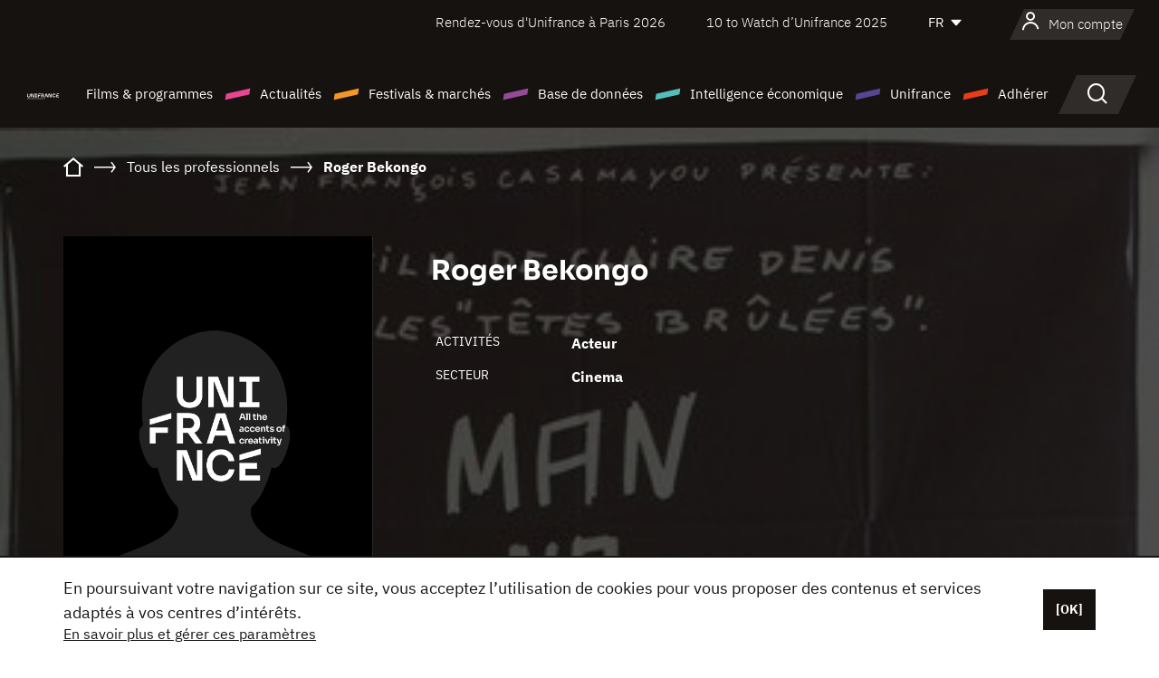

--- FILE ---
content_type: text/html; charset=utf-8
request_url: https://www.google.com/recaptcha/api2/anchor?ar=1&k=6LcJfHopAAAAAJA2ysQXhcpcbIYJi36tX6uIGLaU&co=aHR0cHM6Ly93d3cudW5pZnJhbmNlLm9yZzo0NDM.&hl=en&v=PoyoqOPhxBO7pBk68S4YbpHZ&size=normal&anchor-ms=20000&execute-ms=30000&cb=cx57ikued2a2
body_size: 49514
content:
<!DOCTYPE HTML><html dir="ltr" lang="en"><head><meta http-equiv="Content-Type" content="text/html; charset=UTF-8">
<meta http-equiv="X-UA-Compatible" content="IE=edge">
<title>reCAPTCHA</title>
<style type="text/css">
/* cyrillic-ext */
@font-face {
  font-family: 'Roboto';
  font-style: normal;
  font-weight: 400;
  font-stretch: 100%;
  src: url(//fonts.gstatic.com/s/roboto/v48/KFO7CnqEu92Fr1ME7kSn66aGLdTylUAMa3GUBHMdazTgWw.woff2) format('woff2');
  unicode-range: U+0460-052F, U+1C80-1C8A, U+20B4, U+2DE0-2DFF, U+A640-A69F, U+FE2E-FE2F;
}
/* cyrillic */
@font-face {
  font-family: 'Roboto';
  font-style: normal;
  font-weight: 400;
  font-stretch: 100%;
  src: url(//fonts.gstatic.com/s/roboto/v48/KFO7CnqEu92Fr1ME7kSn66aGLdTylUAMa3iUBHMdazTgWw.woff2) format('woff2');
  unicode-range: U+0301, U+0400-045F, U+0490-0491, U+04B0-04B1, U+2116;
}
/* greek-ext */
@font-face {
  font-family: 'Roboto';
  font-style: normal;
  font-weight: 400;
  font-stretch: 100%;
  src: url(//fonts.gstatic.com/s/roboto/v48/KFO7CnqEu92Fr1ME7kSn66aGLdTylUAMa3CUBHMdazTgWw.woff2) format('woff2');
  unicode-range: U+1F00-1FFF;
}
/* greek */
@font-face {
  font-family: 'Roboto';
  font-style: normal;
  font-weight: 400;
  font-stretch: 100%;
  src: url(//fonts.gstatic.com/s/roboto/v48/KFO7CnqEu92Fr1ME7kSn66aGLdTylUAMa3-UBHMdazTgWw.woff2) format('woff2');
  unicode-range: U+0370-0377, U+037A-037F, U+0384-038A, U+038C, U+038E-03A1, U+03A3-03FF;
}
/* math */
@font-face {
  font-family: 'Roboto';
  font-style: normal;
  font-weight: 400;
  font-stretch: 100%;
  src: url(//fonts.gstatic.com/s/roboto/v48/KFO7CnqEu92Fr1ME7kSn66aGLdTylUAMawCUBHMdazTgWw.woff2) format('woff2');
  unicode-range: U+0302-0303, U+0305, U+0307-0308, U+0310, U+0312, U+0315, U+031A, U+0326-0327, U+032C, U+032F-0330, U+0332-0333, U+0338, U+033A, U+0346, U+034D, U+0391-03A1, U+03A3-03A9, U+03B1-03C9, U+03D1, U+03D5-03D6, U+03F0-03F1, U+03F4-03F5, U+2016-2017, U+2034-2038, U+203C, U+2040, U+2043, U+2047, U+2050, U+2057, U+205F, U+2070-2071, U+2074-208E, U+2090-209C, U+20D0-20DC, U+20E1, U+20E5-20EF, U+2100-2112, U+2114-2115, U+2117-2121, U+2123-214F, U+2190, U+2192, U+2194-21AE, U+21B0-21E5, U+21F1-21F2, U+21F4-2211, U+2213-2214, U+2216-22FF, U+2308-230B, U+2310, U+2319, U+231C-2321, U+2336-237A, U+237C, U+2395, U+239B-23B7, U+23D0, U+23DC-23E1, U+2474-2475, U+25AF, U+25B3, U+25B7, U+25BD, U+25C1, U+25CA, U+25CC, U+25FB, U+266D-266F, U+27C0-27FF, U+2900-2AFF, U+2B0E-2B11, U+2B30-2B4C, U+2BFE, U+3030, U+FF5B, U+FF5D, U+1D400-1D7FF, U+1EE00-1EEFF;
}
/* symbols */
@font-face {
  font-family: 'Roboto';
  font-style: normal;
  font-weight: 400;
  font-stretch: 100%;
  src: url(//fonts.gstatic.com/s/roboto/v48/KFO7CnqEu92Fr1ME7kSn66aGLdTylUAMaxKUBHMdazTgWw.woff2) format('woff2');
  unicode-range: U+0001-000C, U+000E-001F, U+007F-009F, U+20DD-20E0, U+20E2-20E4, U+2150-218F, U+2190, U+2192, U+2194-2199, U+21AF, U+21E6-21F0, U+21F3, U+2218-2219, U+2299, U+22C4-22C6, U+2300-243F, U+2440-244A, U+2460-24FF, U+25A0-27BF, U+2800-28FF, U+2921-2922, U+2981, U+29BF, U+29EB, U+2B00-2BFF, U+4DC0-4DFF, U+FFF9-FFFB, U+10140-1018E, U+10190-1019C, U+101A0, U+101D0-101FD, U+102E0-102FB, U+10E60-10E7E, U+1D2C0-1D2D3, U+1D2E0-1D37F, U+1F000-1F0FF, U+1F100-1F1AD, U+1F1E6-1F1FF, U+1F30D-1F30F, U+1F315, U+1F31C, U+1F31E, U+1F320-1F32C, U+1F336, U+1F378, U+1F37D, U+1F382, U+1F393-1F39F, U+1F3A7-1F3A8, U+1F3AC-1F3AF, U+1F3C2, U+1F3C4-1F3C6, U+1F3CA-1F3CE, U+1F3D4-1F3E0, U+1F3ED, U+1F3F1-1F3F3, U+1F3F5-1F3F7, U+1F408, U+1F415, U+1F41F, U+1F426, U+1F43F, U+1F441-1F442, U+1F444, U+1F446-1F449, U+1F44C-1F44E, U+1F453, U+1F46A, U+1F47D, U+1F4A3, U+1F4B0, U+1F4B3, U+1F4B9, U+1F4BB, U+1F4BF, U+1F4C8-1F4CB, U+1F4D6, U+1F4DA, U+1F4DF, U+1F4E3-1F4E6, U+1F4EA-1F4ED, U+1F4F7, U+1F4F9-1F4FB, U+1F4FD-1F4FE, U+1F503, U+1F507-1F50B, U+1F50D, U+1F512-1F513, U+1F53E-1F54A, U+1F54F-1F5FA, U+1F610, U+1F650-1F67F, U+1F687, U+1F68D, U+1F691, U+1F694, U+1F698, U+1F6AD, U+1F6B2, U+1F6B9-1F6BA, U+1F6BC, U+1F6C6-1F6CF, U+1F6D3-1F6D7, U+1F6E0-1F6EA, U+1F6F0-1F6F3, U+1F6F7-1F6FC, U+1F700-1F7FF, U+1F800-1F80B, U+1F810-1F847, U+1F850-1F859, U+1F860-1F887, U+1F890-1F8AD, U+1F8B0-1F8BB, U+1F8C0-1F8C1, U+1F900-1F90B, U+1F93B, U+1F946, U+1F984, U+1F996, U+1F9E9, U+1FA00-1FA6F, U+1FA70-1FA7C, U+1FA80-1FA89, U+1FA8F-1FAC6, U+1FACE-1FADC, U+1FADF-1FAE9, U+1FAF0-1FAF8, U+1FB00-1FBFF;
}
/* vietnamese */
@font-face {
  font-family: 'Roboto';
  font-style: normal;
  font-weight: 400;
  font-stretch: 100%;
  src: url(//fonts.gstatic.com/s/roboto/v48/KFO7CnqEu92Fr1ME7kSn66aGLdTylUAMa3OUBHMdazTgWw.woff2) format('woff2');
  unicode-range: U+0102-0103, U+0110-0111, U+0128-0129, U+0168-0169, U+01A0-01A1, U+01AF-01B0, U+0300-0301, U+0303-0304, U+0308-0309, U+0323, U+0329, U+1EA0-1EF9, U+20AB;
}
/* latin-ext */
@font-face {
  font-family: 'Roboto';
  font-style: normal;
  font-weight: 400;
  font-stretch: 100%;
  src: url(//fonts.gstatic.com/s/roboto/v48/KFO7CnqEu92Fr1ME7kSn66aGLdTylUAMa3KUBHMdazTgWw.woff2) format('woff2');
  unicode-range: U+0100-02BA, U+02BD-02C5, U+02C7-02CC, U+02CE-02D7, U+02DD-02FF, U+0304, U+0308, U+0329, U+1D00-1DBF, U+1E00-1E9F, U+1EF2-1EFF, U+2020, U+20A0-20AB, U+20AD-20C0, U+2113, U+2C60-2C7F, U+A720-A7FF;
}
/* latin */
@font-face {
  font-family: 'Roboto';
  font-style: normal;
  font-weight: 400;
  font-stretch: 100%;
  src: url(//fonts.gstatic.com/s/roboto/v48/KFO7CnqEu92Fr1ME7kSn66aGLdTylUAMa3yUBHMdazQ.woff2) format('woff2');
  unicode-range: U+0000-00FF, U+0131, U+0152-0153, U+02BB-02BC, U+02C6, U+02DA, U+02DC, U+0304, U+0308, U+0329, U+2000-206F, U+20AC, U+2122, U+2191, U+2193, U+2212, U+2215, U+FEFF, U+FFFD;
}
/* cyrillic-ext */
@font-face {
  font-family: 'Roboto';
  font-style: normal;
  font-weight: 500;
  font-stretch: 100%;
  src: url(//fonts.gstatic.com/s/roboto/v48/KFO7CnqEu92Fr1ME7kSn66aGLdTylUAMa3GUBHMdazTgWw.woff2) format('woff2');
  unicode-range: U+0460-052F, U+1C80-1C8A, U+20B4, U+2DE0-2DFF, U+A640-A69F, U+FE2E-FE2F;
}
/* cyrillic */
@font-face {
  font-family: 'Roboto';
  font-style: normal;
  font-weight: 500;
  font-stretch: 100%;
  src: url(//fonts.gstatic.com/s/roboto/v48/KFO7CnqEu92Fr1ME7kSn66aGLdTylUAMa3iUBHMdazTgWw.woff2) format('woff2');
  unicode-range: U+0301, U+0400-045F, U+0490-0491, U+04B0-04B1, U+2116;
}
/* greek-ext */
@font-face {
  font-family: 'Roboto';
  font-style: normal;
  font-weight: 500;
  font-stretch: 100%;
  src: url(//fonts.gstatic.com/s/roboto/v48/KFO7CnqEu92Fr1ME7kSn66aGLdTylUAMa3CUBHMdazTgWw.woff2) format('woff2');
  unicode-range: U+1F00-1FFF;
}
/* greek */
@font-face {
  font-family: 'Roboto';
  font-style: normal;
  font-weight: 500;
  font-stretch: 100%;
  src: url(//fonts.gstatic.com/s/roboto/v48/KFO7CnqEu92Fr1ME7kSn66aGLdTylUAMa3-UBHMdazTgWw.woff2) format('woff2');
  unicode-range: U+0370-0377, U+037A-037F, U+0384-038A, U+038C, U+038E-03A1, U+03A3-03FF;
}
/* math */
@font-face {
  font-family: 'Roboto';
  font-style: normal;
  font-weight: 500;
  font-stretch: 100%;
  src: url(//fonts.gstatic.com/s/roboto/v48/KFO7CnqEu92Fr1ME7kSn66aGLdTylUAMawCUBHMdazTgWw.woff2) format('woff2');
  unicode-range: U+0302-0303, U+0305, U+0307-0308, U+0310, U+0312, U+0315, U+031A, U+0326-0327, U+032C, U+032F-0330, U+0332-0333, U+0338, U+033A, U+0346, U+034D, U+0391-03A1, U+03A3-03A9, U+03B1-03C9, U+03D1, U+03D5-03D6, U+03F0-03F1, U+03F4-03F5, U+2016-2017, U+2034-2038, U+203C, U+2040, U+2043, U+2047, U+2050, U+2057, U+205F, U+2070-2071, U+2074-208E, U+2090-209C, U+20D0-20DC, U+20E1, U+20E5-20EF, U+2100-2112, U+2114-2115, U+2117-2121, U+2123-214F, U+2190, U+2192, U+2194-21AE, U+21B0-21E5, U+21F1-21F2, U+21F4-2211, U+2213-2214, U+2216-22FF, U+2308-230B, U+2310, U+2319, U+231C-2321, U+2336-237A, U+237C, U+2395, U+239B-23B7, U+23D0, U+23DC-23E1, U+2474-2475, U+25AF, U+25B3, U+25B7, U+25BD, U+25C1, U+25CA, U+25CC, U+25FB, U+266D-266F, U+27C0-27FF, U+2900-2AFF, U+2B0E-2B11, U+2B30-2B4C, U+2BFE, U+3030, U+FF5B, U+FF5D, U+1D400-1D7FF, U+1EE00-1EEFF;
}
/* symbols */
@font-face {
  font-family: 'Roboto';
  font-style: normal;
  font-weight: 500;
  font-stretch: 100%;
  src: url(//fonts.gstatic.com/s/roboto/v48/KFO7CnqEu92Fr1ME7kSn66aGLdTylUAMaxKUBHMdazTgWw.woff2) format('woff2');
  unicode-range: U+0001-000C, U+000E-001F, U+007F-009F, U+20DD-20E0, U+20E2-20E4, U+2150-218F, U+2190, U+2192, U+2194-2199, U+21AF, U+21E6-21F0, U+21F3, U+2218-2219, U+2299, U+22C4-22C6, U+2300-243F, U+2440-244A, U+2460-24FF, U+25A0-27BF, U+2800-28FF, U+2921-2922, U+2981, U+29BF, U+29EB, U+2B00-2BFF, U+4DC0-4DFF, U+FFF9-FFFB, U+10140-1018E, U+10190-1019C, U+101A0, U+101D0-101FD, U+102E0-102FB, U+10E60-10E7E, U+1D2C0-1D2D3, U+1D2E0-1D37F, U+1F000-1F0FF, U+1F100-1F1AD, U+1F1E6-1F1FF, U+1F30D-1F30F, U+1F315, U+1F31C, U+1F31E, U+1F320-1F32C, U+1F336, U+1F378, U+1F37D, U+1F382, U+1F393-1F39F, U+1F3A7-1F3A8, U+1F3AC-1F3AF, U+1F3C2, U+1F3C4-1F3C6, U+1F3CA-1F3CE, U+1F3D4-1F3E0, U+1F3ED, U+1F3F1-1F3F3, U+1F3F5-1F3F7, U+1F408, U+1F415, U+1F41F, U+1F426, U+1F43F, U+1F441-1F442, U+1F444, U+1F446-1F449, U+1F44C-1F44E, U+1F453, U+1F46A, U+1F47D, U+1F4A3, U+1F4B0, U+1F4B3, U+1F4B9, U+1F4BB, U+1F4BF, U+1F4C8-1F4CB, U+1F4D6, U+1F4DA, U+1F4DF, U+1F4E3-1F4E6, U+1F4EA-1F4ED, U+1F4F7, U+1F4F9-1F4FB, U+1F4FD-1F4FE, U+1F503, U+1F507-1F50B, U+1F50D, U+1F512-1F513, U+1F53E-1F54A, U+1F54F-1F5FA, U+1F610, U+1F650-1F67F, U+1F687, U+1F68D, U+1F691, U+1F694, U+1F698, U+1F6AD, U+1F6B2, U+1F6B9-1F6BA, U+1F6BC, U+1F6C6-1F6CF, U+1F6D3-1F6D7, U+1F6E0-1F6EA, U+1F6F0-1F6F3, U+1F6F7-1F6FC, U+1F700-1F7FF, U+1F800-1F80B, U+1F810-1F847, U+1F850-1F859, U+1F860-1F887, U+1F890-1F8AD, U+1F8B0-1F8BB, U+1F8C0-1F8C1, U+1F900-1F90B, U+1F93B, U+1F946, U+1F984, U+1F996, U+1F9E9, U+1FA00-1FA6F, U+1FA70-1FA7C, U+1FA80-1FA89, U+1FA8F-1FAC6, U+1FACE-1FADC, U+1FADF-1FAE9, U+1FAF0-1FAF8, U+1FB00-1FBFF;
}
/* vietnamese */
@font-face {
  font-family: 'Roboto';
  font-style: normal;
  font-weight: 500;
  font-stretch: 100%;
  src: url(//fonts.gstatic.com/s/roboto/v48/KFO7CnqEu92Fr1ME7kSn66aGLdTylUAMa3OUBHMdazTgWw.woff2) format('woff2');
  unicode-range: U+0102-0103, U+0110-0111, U+0128-0129, U+0168-0169, U+01A0-01A1, U+01AF-01B0, U+0300-0301, U+0303-0304, U+0308-0309, U+0323, U+0329, U+1EA0-1EF9, U+20AB;
}
/* latin-ext */
@font-face {
  font-family: 'Roboto';
  font-style: normal;
  font-weight: 500;
  font-stretch: 100%;
  src: url(//fonts.gstatic.com/s/roboto/v48/KFO7CnqEu92Fr1ME7kSn66aGLdTylUAMa3KUBHMdazTgWw.woff2) format('woff2');
  unicode-range: U+0100-02BA, U+02BD-02C5, U+02C7-02CC, U+02CE-02D7, U+02DD-02FF, U+0304, U+0308, U+0329, U+1D00-1DBF, U+1E00-1E9F, U+1EF2-1EFF, U+2020, U+20A0-20AB, U+20AD-20C0, U+2113, U+2C60-2C7F, U+A720-A7FF;
}
/* latin */
@font-face {
  font-family: 'Roboto';
  font-style: normal;
  font-weight: 500;
  font-stretch: 100%;
  src: url(//fonts.gstatic.com/s/roboto/v48/KFO7CnqEu92Fr1ME7kSn66aGLdTylUAMa3yUBHMdazQ.woff2) format('woff2');
  unicode-range: U+0000-00FF, U+0131, U+0152-0153, U+02BB-02BC, U+02C6, U+02DA, U+02DC, U+0304, U+0308, U+0329, U+2000-206F, U+20AC, U+2122, U+2191, U+2193, U+2212, U+2215, U+FEFF, U+FFFD;
}
/* cyrillic-ext */
@font-face {
  font-family: 'Roboto';
  font-style: normal;
  font-weight: 900;
  font-stretch: 100%;
  src: url(//fonts.gstatic.com/s/roboto/v48/KFO7CnqEu92Fr1ME7kSn66aGLdTylUAMa3GUBHMdazTgWw.woff2) format('woff2');
  unicode-range: U+0460-052F, U+1C80-1C8A, U+20B4, U+2DE0-2DFF, U+A640-A69F, U+FE2E-FE2F;
}
/* cyrillic */
@font-face {
  font-family: 'Roboto';
  font-style: normal;
  font-weight: 900;
  font-stretch: 100%;
  src: url(//fonts.gstatic.com/s/roboto/v48/KFO7CnqEu92Fr1ME7kSn66aGLdTylUAMa3iUBHMdazTgWw.woff2) format('woff2');
  unicode-range: U+0301, U+0400-045F, U+0490-0491, U+04B0-04B1, U+2116;
}
/* greek-ext */
@font-face {
  font-family: 'Roboto';
  font-style: normal;
  font-weight: 900;
  font-stretch: 100%;
  src: url(//fonts.gstatic.com/s/roboto/v48/KFO7CnqEu92Fr1ME7kSn66aGLdTylUAMa3CUBHMdazTgWw.woff2) format('woff2');
  unicode-range: U+1F00-1FFF;
}
/* greek */
@font-face {
  font-family: 'Roboto';
  font-style: normal;
  font-weight: 900;
  font-stretch: 100%;
  src: url(//fonts.gstatic.com/s/roboto/v48/KFO7CnqEu92Fr1ME7kSn66aGLdTylUAMa3-UBHMdazTgWw.woff2) format('woff2');
  unicode-range: U+0370-0377, U+037A-037F, U+0384-038A, U+038C, U+038E-03A1, U+03A3-03FF;
}
/* math */
@font-face {
  font-family: 'Roboto';
  font-style: normal;
  font-weight: 900;
  font-stretch: 100%;
  src: url(//fonts.gstatic.com/s/roboto/v48/KFO7CnqEu92Fr1ME7kSn66aGLdTylUAMawCUBHMdazTgWw.woff2) format('woff2');
  unicode-range: U+0302-0303, U+0305, U+0307-0308, U+0310, U+0312, U+0315, U+031A, U+0326-0327, U+032C, U+032F-0330, U+0332-0333, U+0338, U+033A, U+0346, U+034D, U+0391-03A1, U+03A3-03A9, U+03B1-03C9, U+03D1, U+03D5-03D6, U+03F0-03F1, U+03F4-03F5, U+2016-2017, U+2034-2038, U+203C, U+2040, U+2043, U+2047, U+2050, U+2057, U+205F, U+2070-2071, U+2074-208E, U+2090-209C, U+20D0-20DC, U+20E1, U+20E5-20EF, U+2100-2112, U+2114-2115, U+2117-2121, U+2123-214F, U+2190, U+2192, U+2194-21AE, U+21B0-21E5, U+21F1-21F2, U+21F4-2211, U+2213-2214, U+2216-22FF, U+2308-230B, U+2310, U+2319, U+231C-2321, U+2336-237A, U+237C, U+2395, U+239B-23B7, U+23D0, U+23DC-23E1, U+2474-2475, U+25AF, U+25B3, U+25B7, U+25BD, U+25C1, U+25CA, U+25CC, U+25FB, U+266D-266F, U+27C0-27FF, U+2900-2AFF, U+2B0E-2B11, U+2B30-2B4C, U+2BFE, U+3030, U+FF5B, U+FF5D, U+1D400-1D7FF, U+1EE00-1EEFF;
}
/* symbols */
@font-face {
  font-family: 'Roboto';
  font-style: normal;
  font-weight: 900;
  font-stretch: 100%;
  src: url(//fonts.gstatic.com/s/roboto/v48/KFO7CnqEu92Fr1ME7kSn66aGLdTylUAMaxKUBHMdazTgWw.woff2) format('woff2');
  unicode-range: U+0001-000C, U+000E-001F, U+007F-009F, U+20DD-20E0, U+20E2-20E4, U+2150-218F, U+2190, U+2192, U+2194-2199, U+21AF, U+21E6-21F0, U+21F3, U+2218-2219, U+2299, U+22C4-22C6, U+2300-243F, U+2440-244A, U+2460-24FF, U+25A0-27BF, U+2800-28FF, U+2921-2922, U+2981, U+29BF, U+29EB, U+2B00-2BFF, U+4DC0-4DFF, U+FFF9-FFFB, U+10140-1018E, U+10190-1019C, U+101A0, U+101D0-101FD, U+102E0-102FB, U+10E60-10E7E, U+1D2C0-1D2D3, U+1D2E0-1D37F, U+1F000-1F0FF, U+1F100-1F1AD, U+1F1E6-1F1FF, U+1F30D-1F30F, U+1F315, U+1F31C, U+1F31E, U+1F320-1F32C, U+1F336, U+1F378, U+1F37D, U+1F382, U+1F393-1F39F, U+1F3A7-1F3A8, U+1F3AC-1F3AF, U+1F3C2, U+1F3C4-1F3C6, U+1F3CA-1F3CE, U+1F3D4-1F3E0, U+1F3ED, U+1F3F1-1F3F3, U+1F3F5-1F3F7, U+1F408, U+1F415, U+1F41F, U+1F426, U+1F43F, U+1F441-1F442, U+1F444, U+1F446-1F449, U+1F44C-1F44E, U+1F453, U+1F46A, U+1F47D, U+1F4A3, U+1F4B0, U+1F4B3, U+1F4B9, U+1F4BB, U+1F4BF, U+1F4C8-1F4CB, U+1F4D6, U+1F4DA, U+1F4DF, U+1F4E3-1F4E6, U+1F4EA-1F4ED, U+1F4F7, U+1F4F9-1F4FB, U+1F4FD-1F4FE, U+1F503, U+1F507-1F50B, U+1F50D, U+1F512-1F513, U+1F53E-1F54A, U+1F54F-1F5FA, U+1F610, U+1F650-1F67F, U+1F687, U+1F68D, U+1F691, U+1F694, U+1F698, U+1F6AD, U+1F6B2, U+1F6B9-1F6BA, U+1F6BC, U+1F6C6-1F6CF, U+1F6D3-1F6D7, U+1F6E0-1F6EA, U+1F6F0-1F6F3, U+1F6F7-1F6FC, U+1F700-1F7FF, U+1F800-1F80B, U+1F810-1F847, U+1F850-1F859, U+1F860-1F887, U+1F890-1F8AD, U+1F8B0-1F8BB, U+1F8C0-1F8C1, U+1F900-1F90B, U+1F93B, U+1F946, U+1F984, U+1F996, U+1F9E9, U+1FA00-1FA6F, U+1FA70-1FA7C, U+1FA80-1FA89, U+1FA8F-1FAC6, U+1FACE-1FADC, U+1FADF-1FAE9, U+1FAF0-1FAF8, U+1FB00-1FBFF;
}
/* vietnamese */
@font-face {
  font-family: 'Roboto';
  font-style: normal;
  font-weight: 900;
  font-stretch: 100%;
  src: url(//fonts.gstatic.com/s/roboto/v48/KFO7CnqEu92Fr1ME7kSn66aGLdTylUAMa3OUBHMdazTgWw.woff2) format('woff2');
  unicode-range: U+0102-0103, U+0110-0111, U+0128-0129, U+0168-0169, U+01A0-01A1, U+01AF-01B0, U+0300-0301, U+0303-0304, U+0308-0309, U+0323, U+0329, U+1EA0-1EF9, U+20AB;
}
/* latin-ext */
@font-face {
  font-family: 'Roboto';
  font-style: normal;
  font-weight: 900;
  font-stretch: 100%;
  src: url(//fonts.gstatic.com/s/roboto/v48/KFO7CnqEu92Fr1ME7kSn66aGLdTylUAMa3KUBHMdazTgWw.woff2) format('woff2');
  unicode-range: U+0100-02BA, U+02BD-02C5, U+02C7-02CC, U+02CE-02D7, U+02DD-02FF, U+0304, U+0308, U+0329, U+1D00-1DBF, U+1E00-1E9F, U+1EF2-1EFF, U+2020, U+20A0-20AB, U+20AD-20C0, U+2113, U+2C60-2C7F, U+A720-A7FF;
}
/* latin */
@font-face {
  font-family: 'Roboto';
  font-style: normal;
  font-weight: 900;
  font-stretch: 100%;
  src: url(//fonts.gstatic.com/s/roboto/v48/KFO7CnqEu92Fr1ME7kSn66aGLdTylUAMa3yUBHMdazQ.woff2) format('woff2');
  unicode-range: U+0000-00FF, U+0131, U+0152-0153, U+02BB-02BC, U+02C6, U+02DA, U+02DC, U+0304, U+0308, U+0329, U+2000-206F, U+20AC, U+2122, U+2191, U+2193, U+2212, U+2215, U+FEFF, U+FFFD;
}

</style>
<link rel="stylesheet" type="text/css" href="https://www.gstatic.com/recaptcha/releases/PoyoqOPhxBO7pBk68S4YbpHZ/styles__ltr.css">
<script nonce="_nqtCFcnmIPQQvSkTYdMTA" type="text/javascript">window['__recaptcha_api'] = 'https://www.google.com/recaptcha/api2/';</script>
<script type="text/javascript" src="https://www.gstatic.com/recaptcha/releases/PoyoqOPhxBO7pBk68S4YbpHZ/recaptcha__en.js" nonce="_nqtCFcnmIPQQvSkTYdMTA">
      
    </script></head>
<body><div id="rc-anchor-alert" class="rc-anchor-alert"></div>
<input type="hidden" id="recaptcha-token" value="[base64]">
<script type="text/javascript" nonce="_nqtCFcnmIPQQvSkTYdMTA">
      recaptcha.anchor.Main.init("[\x22ainput\x22,[\x22bgdata\x22,\x22\x22,\[base64]/[base64]/[base64]/[base64]/[base64]/[base64]/[base64]/[base64]/[base64]/[base64]\\u003d\x22,\[base64]\\u003d\x22,\x22w6RPw6PCllonOyQTDk41IUfCg8Odwo9PSmbDmMObLg7CuURWwqHDvsKQwp7DhcKUVgJyKDVqP1sWdFjDnsOcPgQ7wqHDgQXDl8OOCXBpw5QXwptXwqHCscKAw6Rzf1R2LcOHaQwMw40LTMK9PhfCiMO5w4VEwprDh8OxZcKHwqfCt0LClnFVwoLDt8Opw5vDoF/DgMOjwpHCnsOdF8K0C8KfccKPwqzDlsOJF8K4w53Cm8Oewpk0WhbDjkLDoE9Kw553AsO7wrBkJcOjw6k3YMKlGMO4wr8Kw7R4VAXCvsKqSjzDjB7CsSDCocKoIsOQwooKwq/DtBJUMjM7w5FLwpEadMKkXEnDsxRte3PDvMKSwr5+UMKcaMKnwpA6ZMOkw71SBWITwrjDl8KcNH7DmMOewovDvcKMTyVzw7h/HRJYHQnDtD9zVmJgwrLDj0AXaG5ZY8OFwq3Dl8KXwrjDq0ltCC7CscK4OsKWI8O9w4vCrAksw6URTF3DnVAYwrfCmC4iw5rDjS7CjcOjTMKSw6cDw4Jfwr42wpJxwq1Xw6LCvAsPEsODSsO+GALCpXvCkjcGRCQcwr0/w5EZw6h2w7xmw6rCg8KBX8KGwrDCrRxpw5wqwpvCoQk0wpt/w6bCrcO5LCzCgRBsKcODwoBew5cMw63Co3PDocKnw7A/Bk5GwrIzw4tYwp4yAEsawoXDpsK+AcOUw6zCjFcPwrEGXipkw7HCgsKCw6Zpw4bDhRExw53DkgxGT8OVQsOsw5XCjGFIwpbDtzsbEEHCqjMnw4AVw43Dug9twpIzKgHCm8KjwpjCtHjDpsOfwroOd8KjYMK/aQ0rwrbDjTPCpcK8aSBGQwsraijCqRgoYGg/w7EaRwIcRMKgwq0hwqzCpMOMw5LDh8OQHSwEwpjCgsORLH4jw5rDrmYJesKtPGRqfzTDqcOYw4/Cs8OBQMOEPV0swqheTBTCvcOtRGvCocOQAMKgQW7CjsKgFBMfNMOeSnbCrcOuTsKPwqjCiiJOwprCslQ7K8OXLMO9T2EHwqzDmzp3w6kILAYsPl4MCMKCX0Qkw7giw6fCsQMbQxTCvTHCtsKld2kIw5B/[base64]/Du8K/w58gw5rDmx7CuiBvUsK4w6fCtXpGEcKgOEPCisOswqwIw7HCu3Q8wr/CocOIw5rDi8KOFcKywr7Dqms/D8OIwp1AwosFwp15LlorWXU1AsKSwqnCusKNOMOSwoHCgXFXwr7CmW0UwrV6w4cDw7F/esOtGMOHwp46NMOMwocPS2UEwoE4EXNEw4ApF8OWw6bDojjDq8Kkwo3CpSzCsCrCpMOleMKTd8O2wqU0woQVPcKjwr4rQ8Kdwp8mw7PDmCTDoWxJcyPDhAkRPcKswo/DvsOIW2LCgn5Vwqs7w50Sw4LCpyM+ZEXDo8OhwqcrwoXDksKxw7JgVRRJwrTDm8Kzwr3DvcK4w78WAsKrw6jDq8KLb8OHLMOmJUVNL8Omw7/ClAsmwrTDoEQRw4hKwojDj2dTccKpGMKaBcOrOsOIw4cvGcOGCAHDlMOsOMKfw7cFbGHDkMK7w4PDgAPDqVAkZHB+N2ktwp3Dg2TDsxrDlsOjNmbDgAfDt3rCik3DkMK5wrcPwpwCLW5bw7TDg01tw53Dp8OIw5/DkBhxwp3DvG5yAVBVw4M3XsKOw6/DszbDhkPCgcOGw7EYw51dQ8OFwr7ClGY6wr9BHldFwoh+AlQnRk9wwqoyU8KCG8KIKm9PcMKsdBbCnD3CjWnDusK6wrTDvsKpwoA9wpIeY8KodMOcQHchwrxCw7hoASPCscK4JF0gworDtVHDr3XCqWnDrQ/[base64]/CjVQbYsOWwoFgwrYOw4fCgU8cGMKfwr1ONcOAwpMpfm1ow7XDosKqG8Kxwo3Du8KnC8KlMjvDvcO9wr9NwpzDkcKEwq7Dm8KqbcO1ID0dw40RSsKubsO7fC8+wrUWYDvCpEI8JXUOw7/Cs8KXwpFTwpfDscOSdBTCjiLCisK1O8OYw6zCv0HCuMOOKcOLNcO2SV5rw4gZaMKoSsOPO8K5w5zDtg/DicK7w7AYCMOCGB/Dnmxbwr8TYMOYHw1tUcO/[base64]/CtR4gOcK4SsKZwoMOE0dDwogvE8KqQcKTSitXYATDmMKRwovCr8Kec8Okw6PCrCgDwrHCvsKSZMKSw4xNwoPDm0Urw4LClsKgWMKjJMKHwrnCs8KAFcOMwolDw6HDi8KSbzFHwr/Cm2R1w69fKUp1wrbDsgvDoW/Di8OuUznCtsOdJ0VIdQcHwq8MBhkTfMOfYUl3Ow08JTI5OsOXFMOLDMOGHsKHwqURIsOgfsOIcx/CksOGBwnCsQnDrsOocsOFX214d8KGV1PCgsOYdMKmwoQxT8K+bGTDriESZcKPw63Dg0PDpsKKMAI8AD/CmTt3w6k/J8OpwrXCpxUrwoc8w6XCiCXDr2/[base64]/PklBHHAzw64AQxfCn8OaAMOaw7jDgsODwrfDv8KxRsO2ECvDmsKOBMOCHw3Dr8Kewqpjwo3DusO1wrLDnBrDkH7CjMKeW3zClHnCllomw5LCoMK7w7ETwonCusKSMcKRwrLCisKawp9KesKLw6XDvRjCnGDDiTjDvjvDtsO2ccKzwpfDm8OPwo/Dq8Ozw6jCsmHCh8OwA8OZLQHCn8K6csKbw64lXFhICsKnbcKnfBYnSkPDhsKBwqzCqcOtw4MMwp8ZNgDDiGPDkGjDu8OyworDvwgTw6NBfhcWwqDDjB/DshFgPlDDm19Sw7PDuCbCvcKkwobDmi7DgsOKw49jwogKwp5EwrrDscOLw5XDuhd5CyRlS0QwwrTDqMKmwqjCjsOiwqjDk0jCmEprRjIuPMONKiTDniwnwrDChMK5dsKcwoIFAcOSwprDtcKqw5c8w7/DoMK1w4zCrcKCUcKVSGrCmsKdwo3CsWDDuCrDh8OowpnCpQp7wp4ew45AwqDDs8OvRARkEVzDssKIKXPChMK+w4TDlTwfw7rDjljDqsKnwrHDhE/CgTEqIE4qwq/Dh1nCpmlgesOLwosFRjrDuTgMT8Kfw5/DmhZkwqvDqsKJNjXDjDHDscKEUcKtPDzDs8KaFhQLG2QPYjNEwrPDs1HCsilfwqnCtCTCum5EL8KkwqDDlH/DlFsnw5XDi8KDOlDCgsKlTcOYIQwxRxrCvRVaw7JYwqHDogLDriN3wrzDssOxeMKBPcKxw47DgcKgwrp2L8OlF8KDIFnChgDDhmM0JyXCrsO9wronbn0iw6bDsWhscz/CkVYRL8OqW1dFwoPCii7CvngGw4J4wr96WTfDsMK/AUwXJzlFw5TDizZdwrvDqsKweifCgcKWwqzDmwnDjjzCtMKOw6XCisKLw4gYdcOzwqXCiEPDoGjCpXHCswh5wo5nw4LDvRbDqAw/XsOcecK/w7xTwqFHTB/CuhQ9wpl8OsO5bwl8wr0Cwp1Wwo14w5LDqcOcw77DgcKIwoojw79zw6fCicKHeDLCkMO/NsOpw7FnF8KaECsew7Aew6jClsK8AyBNwoIJw53CvmFLw5JWM2l/FMKIGiPDhMO/wrzDjFrCgFsUQGQaGcK0SMO2wpfDjgp6cHHCmMOhGcOvbUowVlhRw63CnhcWM1UXw6LDhMOBw5hOwqnDv34YWgcNwq3DvCsEwprDl8OOw5FYw5IvLXXCkcOIbMKUw5QjIcOxw4xWdSTDksOqf8OvYcOAYgvCszLCnRjDjWLCocK4LsOtI8OTJFzDuyTDpjXCksOIwr/CocOAw6UwBsOyw6l2NQLDpVTCmWHCr3PDiAo+UVbCksOKw7XDhsOOwqzCgTkpUVjChABlUcKfwqXCpMKlw5rDv1vDiTtcC3QQdHVHdgrDmEbCiMKvwqTCpMKeE8Oswo7Dq8O2QUPDtTHDgWjDtMKLPMO/worCvsKMw6HDocK9Gh9mwoxtwrHDjnpSwr/Cn8O1w4Mjw6BPwoTCq8KkYjvDn2TDucOEwokyw4cuS8K5w7/[base64]/[base64]/[base64]/[base64]/Co8OMMUnCplkKcMO3eMKKwq8FSVzDkwNWwo3CnTJ8wr3DjQ4FdcKXRMOuOF/CrcOQwoDDgybCnV0mA8OUw7/DmcOoKxjCvMKPCcOzw4UMVnTDlVc8w67DtmA6w61pwrBDwq7CtsKgwqHCqA8lwqzDvisQAsKWIwkhesO/CU1AwoIZwrA7ISnCiGTCisOpw7x8w7fDlsOVw69bw64sw7VYwr3Cr8OvbsOnHjNvORnCuMK3wpsAwqfDt8Klwqc/[base64]/DrjbCmsK0EcKcwqBDwqZKwqtFZcKsw7bCvHU9McOWVnnCkG/[base64]/Ch8Oww6HClAnDtgt+wrU3eMKWwqEdw6vCo8O6GQLCmsOZwpEWL0Zaw7IfOBJIwp07a8OZwqPDo8OZTXUYHC3Dr8KGw7vDqm/ClsOAUMOyI2HDtMO+Gk3CtRFxOzNNc8KDwqrDmsKZwrHDpW4kBMKBHnvCmkEPwrttwpTCtMK+EhZ+GMORYsO+Zz3CugPDicObeGAtPwIFwqjDlx/[base64]/Dr1gIV8OvVR02OlrDgXPDuzlxwpVUw6TDkMOmBcKoW1teWcKiEsOuwrsPwpFvHwHDqChiM8Kxc33Dgx7DusOrwqgZZ8KfYcOFwo1iwpJMw4jCvxJ7w4t/wowpTcOmMgoEw6TCqsK+NT3DoMO7w4pWwrYOwoIFU2zDlnHDq2jDiAAFFAt9VsKmK8KIw5oDLBXDssKIw67CtMOGPVXDkRXDk8OuEsO0HQDCn8O+w4wLw6cZwobDtHdNwpnCqhbCmsKGwpIxEQUnwqkdwprDvsOnRBTDrWzCqsK/Z8OvUUtww7TCozfCr3EkXMKlwr1jVMOJJ0tMwqI6RsOIRMK/UMOfAWw7wpkowq/[base64]/DkMOdwr3DhlPDglhpwo3CosKUwoXDgMO5S8KlwqAEAmxqTsOcw7zCpxMGPiXCtMO5QX1YwqbDrhxiwpVdVcKROsKMIsO6ZBEVEsK6w6bCoGAWw5ArMsKNwpIQfVDCt8OkwqjDv8OYRsOVcw/DmSBOw6Bmw4BdZE3Cq8KsXsOOwoAQP8OYV2/[base64]/Dkns+w5rCuDXCtWwbdMOaw6MCw4nCjEVONT/DrMO1w4FfVsOBw7LDgcOcC8O+wqowIkrCtxnDryRAw7LColVmV8KhMl7Ds1wYw7JIKcKfIcKsasK/SEZfwoByw5xgw4sJw5ptw6/DkgwmVls1IMKAw69oMsOmwoXDmsO5TMKcw6TDvHVHA8O2ZcKoUWXCvCJRwqJ4w57CkUxqShBsw43Do30mwqkvHsODPsOdGyI/HD1nwp/CilhmwpXClVHCsk3DlcKtSDPCqkhDO8Ohw49ow4wgOsOgD2ctZMOVNMKtw4xRw6cxGyxhKcO5w7nCo8OUPcKFGjbCpsO5C8KCwonDpcOtw65Lw6/DjsOAw7lUJj9iwpHDlMO7HmvDn8OoGsKzwqQNW8OncVVPJRzDncK3S8KiwpLCssO3WF7CoSbDsXfChTBcG8OLBcOjw4LDmMKxwoFDwqQSXF89BsOuwr5CHMOHSCXCvcKCSEnDrhsRVWZ9eg/[base64]/DjjzClsKXw5ANw442w4PCqsK9C8K/UgjDnsO2AcOrD0/CuMKFCCHDllREYz/DtCvDtUsaY8KKBsOlwpLDpsK5ecKawqYwwq8iYXcewqEiw4XCtMOJXsKfw44WwrUxeMK/w6XCjcOIwpkkCsKowr8lw47Cn3zCl8Kqw4jCi8K8wpt/PMKPccKrwoTDih/CiMKcwqcTMisqLnvCu8O/ERwDH8ObBmXDisKywqXDrSojw6vDrWDCkEPCthFlLsKuwpnDrVFzw5TDkDdawrLDoVHCtsKWfztkwqnDusKQw6nDowXCqsKlBMKNYQgyTWRCacOOwp3DontbezXDvMO6wrLDjMKOOMK3w4ZnMGLDqcOsSRc2worCtcODw6l9w5Ytw6PCuMKgWWkcbMOuNcOsw4/DpcOyWsKPw60NOsKNwqPDtSRXccK2aMOnXMO1IMK+BwbDhMO/RmdJFxpCwrFnFj0GJ8KMwq5CYwRiwp0Vw6nCiw7DsVNwwo19VxLCiMKwwrMTQMOzwpoDwpvDgHHCsxVQPmHCosKUCMOQMTfDhlnDrmAxw7XCsRdwdsOEw4Q/Xh3ChcOvwq/[base64]/WMKHG8KnUHHCkR0YMw0gQMOUXy4aw4/CjmHDu8Kcw5nCucKzVgMhw7tww6JFWmISw6HDqm7CrMO4PkvDrTjCrxzDhcKWJ0x6Dn4Ww5DCh8KqbsOmwobCvsKgcsKOYcOBGAfCm8OIYwbCm8KKZg9/w61ESBQowqsGwrggIsOXwr0Aw4zCs8KLwqFmTFXCqAteB3LCpVPCv8K0wpHDm8OuBMK9wq3DjXYQw5dJZsOfw6xocSLCi8KRS8O5wpUhwo4HB1AdZMOzw5vCnMKETcKxCsOJwp/CgBsww4zCncK7IMKKcxbDmDAPwrbDvcKbwpvDlMKkwr5pDMO/w6IAAsK5C3g8wqPDiQUXR34GHCTDmmTDhhBmUDPCssK+w59UfsK5DBxJw6lIDcO/[base64]/Dv8KZCmIRZwnCoAFFTMOhdVvCocOTw73DgXLCtsOWw7TDisOrwpg0M8OWLcKoXMOcwqDDnWpQwrZgwrjCkUs1P8KEScKtIS7CtlREI8KHw7XCm8OXHHFbEFPCtm3CmFTCv3kkbMO0acO7eVXDtXzCozjCkGTCjcOsKMOXwqjCvsKgwpt6A2TCjMOHDcO2woTCvsK/PsKEQQN/XWTCrMOYKsO3AXYsw4t9w6nDsD80w5TClsOqwrMlw58hVWdrPQJPwoxOwpbCtGIqZcKsw5LCiSoOLibDqiJNKMKtbsOLWyrDlsKcwrxKLcKVDARxw4o/w77Ds8OVMznDrVXDrcOdACIkwqfCksKdw7PCmsOhw7/Ck0k+wpfCoxPCssOvNGNEXQshwqDCssKzw6/Cq8KdwpI1UCZTU0ZMwrPCkk7Dj0TCoMKjw53DssKkEm/DtkvDhcKXwp/ClsOTwroCGWLCqksUQSfClMO0Hm3CuX3CqcOkwpnCiGEGcRBIw67DvHrCnB5aMlVjw7vDsRJnej5nS8KZR8OlPSjDuMKufcOjw6cHZ2lhwrXCh8O+IcK1WisHBsOEw7fCkgzCjk84wr/ChsKIwobCr8Ojw53CvMKhwrozw57Cm8K7B8KJwqHChiRTwoAeVUnCgsKVw5LDm8KeXcObYlXDo8KgUR3Di1/[base64]/Dn2N9TcOmLXMqwph7w7U5wq3CnSAqQcKdw4MJwpXDlsO6w4HDjBJ4PC7DpMOJwocYw7DDlhxFY8KjGcOcw4EFw5NYbxbDgsOowqjDvh5ew5/Cgx1pw6rDj30kwo3Dr3x6wpdNDzTClGTDi8KAwozChMK6w6pXw5jCosKuWVXCv8KnKsKlwqxXwpoDw6TDiDQmwr4eworDkSJiw53DucKzwo4ZWDzDkEYBw67CpnHDjGbCkMKAA8K5UsKNwp/[base64]/DscKEwpUdw7EIw6pGwp3DgcKtDQsDw7Auw5TDtEHDl8OuAcOnCsKnwrvDpsKDYXgDwohVam4iDsKnwoDCphXDrcKrw7ATbcOvGC02w5XDvwLDpzHCr0bClsOxwp5caMOnwqfCr8K/TMKLwpdAw6bCrnbDmcOmcsKFwpIrwppcS2w4wqfCpMOHZnVHwoNFw4XCkXtEw78jFyIow7suw53CksOHOV9uRg/[base64]/Ci8OLwqtuw43Cq8KYCDPCksOuSWY7w7/CmcKBwos8wpU2w5XDgitTwrjDswNVw5nCu8OyG8KRw5oEX8KZwrsAwqMBw4HCj8Khw49oB8K4w7zCsMO5w7RKwpDCk8OVw6rCjn/CvxctN0DCmVlGQSt9AsOOWcOsw4gTwrVQw7PDuSxdw4A6wpLDigjCmMKOwpLCrsO3KsOLw7pLw65EHlVrMcKuw4oSw6TDjMOSwpbCplXDrcOfPjodQMK9ExxjdCA5Ez3DrDpXw5nDj3QoKMOVEsOJw6nCgFTCmHQyw5Q9U8KzUw5/wrFmBmnDlMKqw61QwpVASEnDtHUOK8KJw5BRL8OYNmnCscKnwpvDsRnDnsOHw4Z6w5JGZcOKL8K5w7HDs8K5RB3CmcOXw4rDlMOxNibCrUfDtzJ/w6Q/wq7CncO9aU7DsQXCv8OlDwXChMORwpZ3F8Okw7ADw4MGMDgKecKpdkPCksO+w4pUw7rCusKiw5ETHzjDsh7Cth4owqMZwo8iMx4Dw794QRzDpzsSw4jDisKzQjZXw5N9w5ECw4fDqhLCqGXCg8O4w5LChcO7Ny0ZTsKhwpbCmDHCvypFesOSE8Kyw4wgXMK4wp/CicKww6XDgMOJJlBYRzDDo2HCnsOuwpXClTcew7jCtMOgNyjCpcK3RsKrM8ODwrvCijTCpn4+NlTDsTQpwq/CoXFEe8KMSsKVZiDCkkfCo0tJQsOHFMK/wpjCoGRww5zCtcKfwrpTAA3CmntyMGHDnS5gw5bDjl3CjnzDrSpVwoQPw7TCn2BdAGZXRMKWBzMrecOOw4Mvwpciw6ExwrA9bzzDhBVbJcOiVsOSw5PDr8O1wp/[base64]/[base64]/Do8KIwr8UfcOkwo7DgMOyw7rCpcKgwr/CsUTDhEbCvcO8L2/Cq8OWDwXDuMOUw73Cs0XDp8OSBy/CkcOIZ8KGwqnDky7DsjwEw4YbfT3CvsOZFcO9bsOPRsKiYMK9wqJzfHrCmVnDmsKtOsOJw5TDnSTDj04aw6bDjsKPwoDCicO8D3HCpsK3w7pJM0bDnsKWBg9iSn/ChcKKZkxNW8KXHMOBZsOYw7HDtMONccO/IMOIwrACCknDv8Kjw4zDlsO2w4tXwoTCkTQXFMOBG2nCn8OnQXN3wq9yw6YLE8O/wqI9w5dXwp7CmRjDpsKmQ8KCwpZRw7pJw5PCuXVxw6vCs1bCnMKRwplRYTwsw73Di0EDw79QecK6w47CmAw+w7zDi8KJQ8O1A23DoA/Dt0R1wopcwqonB8O9dHszwozCssOKwrnDg8KkwoLDv8OjIMKpasKqwqXCrsKSw57DjMOCIMOlwoRIwocsY8KKw7zCj8OTwprDqMKnw7/DrhJlwpXCpCd8AjfDrg3CpQAtworCssOoBcOzwpzDlMKNw75NWgzCryvCpMKuwoPCpzMLwpRER8Krw5fCj8K1w53CqsKkLcOBJMKkw4fDgcOIw7LDmAzCgURjw4jCvy/[base64]/HnkewqVtwprDvG5DWcO5V8KVwplnRVwlKxfChAcvwrrCpWXDvsKMNE/[base64]/w5HCs2jClsKJw5lswq/[base64]/Dq8O0Q0sxwpjDtMKKwp40UXXDmcOxQHzDicOAFE3Dl8OBwoY3YsOBMsKJwpcjGn/Do8Kbw5bDkjXCv8Kdw5LCnlDDtcK9wpczcHRuBAwzwobDtcOlTyjDtAMzZMOiwqE/w5c4w4FzP3LCscORFX3CssKvMcKww5jCtx8/w7nDvSM4w6V/w5XCnFXDrsKUw5ZpTMKrw5zDu8KMw6HDq8Knw4BdYADDvjMLKcO0wpLDpMK/wrLDg8OZwqrCjcKicMOPWhfCmsOCwo4lEXB0LsOjFFHCvsODwqnClcOeLMKNwpPDuDLDvcOXworCgxQjw4fClsKFOsO7HsOzcGpYF8KvSx1/[base64]/CjSfDrxTClTw5Nm1kPR0OwpNiw7TCtMOLwojCmsK0ZsKkw6QbwrghwpM0woXDt8Otw4/DlsK+NsKPACU4cXIQc8Oqw55Nw5N0wpQCwpDCsD5kQH5IT8KrPcKpWHDCocOHZFpSw5LCt8KSwpHDgXbDpXPDmcOcwp3Cp8OGw4Ytw4/CjMObwpDCgFhuNsK2woDDi8KNw6Q2XsOXw5XCtMO0wq4ZU8OrWDjDtFkCwr3DpMKCfXTCuBBYw54sSX9hKkPCsMOLahUhw7F0wqUWZhNDRGxuw6PDmMKzwqM1wq4MLy8jVcK/LjxiKcKVwrHCpMKLY8KvVcOaw5fCmsKrAsOjPsKbw48zwp45wo7CmsKHw6gmwoxGw47DmsK7D8KpR8KDezLDi8OXw4wFBEfCgsKVA3/DhzDDskrCiTYBfRvDtxPDj0t7JVRdVsOdZsOnw5JwH0XCiBoGI8KhawB2wo41w4zDnMKIAsK/worCrMKtw6Fewr9BJ8K+KXjDv8OgRcOhw4bDqxbCj8K/wpMkA8OXNmXCgsOXDE1SN8OMw47CqQzDmcOaMEwMwr7Dv07Ck8OtwqXDg8OXUBXDl8KBwpXCjlHCnnIsw6TDu8Kpwocww70nwqnChsKNwqLDqX/DuMK4wonClVBLwrVBw5E3w4DDuMKjWcKAw50ELsOLTcKSYRLDhsK8wpoDwqnCrSbClhEZWQ/CmCYKwpjDrjcQQRLCsgLCksOMQMKcwrEVfR3DhMKhCWgjwrLCkMO3w5TCocKxfcOuw4JZN0vClcOuYHthw6/ChFjCqMKuw7PDoGnDjm/ChMOyemZEDsK6w4MtCUzDn8KEwrEEFGTCqMKPaMKMXgcyFcK5Uz0iS8Koa8KbMlMSdcKJw4bDmcK3L8KLRCUEw77DgRoLw4nChzbDvsK/[base64]/[base64]/HMK5wqp/w4dNFlfDkcOwwqLDu8K+wpnDkcOgwrTDh2rCh8K4w4dJw7AWw4zDiQjCiwTCjWIgOsOnw6xHw6zDjTLDo3zDgjYrIx/[base64]/DtA7Cl8K0w74Vw77DrCAyHlALKHRLw5ckwq3Cph/CigDDsE5/w6o8KHUTGhvDmMOtE8Oyw79WDAVRRzTDlcK9X2dZWVMCYcOWEsKqKjdmewLCqMOJfcKzKk1ZTQ1KcHUHwpXDtzR7ScKfwrTCtQ/CqlZaw50pwoAMOm8/w77Dhn7CjlTDgsKNw61Ywo40UMOXw6sJwr7Cv8OpHG/DgMK1ZsKiKsKZw4DDqsOtw4fCgSnCtxFVDBzCvBx6GX/CgMO/w406wqPDlMK5wpjDuAk4wpMTN0XDhBwCwoPDqRDDqkI5wpTDlV/DlTnCq8Ogw6odW8KBBcKxw7nDqMKJXmYew6zDiMOxKwxMdsOdSzLDrjgpwqzDjGRnTMO5wohTFBLDo3R6w5LDlMOuwpQAwqwUwqnDs8O4wpBNCE7CsDRLwrhRw7PCl8O/d8Kxw6bDuMK2JBNxw6A1G8KmXA/DvWlXYlPCqsK9dULDqMK5w6fDjTNHwoXCoMOCwr45w4fCmsOLw7fCqMKNEsKWJUpgaMK0wrgjaVnCksOEwq/Cl2nDp8O4w47Ch8ONbmxWeT7CuT3ClMKtRj3CjBzDlRXCssOtw7hcwr5ew4zCvsKTwqjCqsKNfFrDtsKuw497PBgrwqsjIcK/HcKKO8KawqZAwrXDv8Ohw79IWcKKwo/DuWcHwprDjcOeeMK5wq44TMO+NMOOGcOZNMOIw6XDt0vDm8KKH8KxYjbChSrDmVAhwqd5w5vDsWrCvV3CscKMWMOwbwrDgMOcJsKXWsOJNBjDgcKrwrjDvEJwAMO/[base64]/wqLDtMKbBsOQw5XDi8OIw5NrXEUhRmwVSx0ew6DDiMOWwp3CrmQmeCZEwpbDnB43SMKkChk/[base64]/[base64]/wowLYXF9woLCvypVw4dSw7XCncKhw6nDgcOmOmADwqJtwpZfH8KQRk7CtgnCkg52w7HCu8OfB8KofX9AwqxWwrjCkxYSYAADKQpqwpTCnMKIC8O/[base64]/wpbCpsKkw47DscK3PW/Ct19dZcKERnVYfsKNCcOrwpzCmcOlTxLDq3jDozzDgAhOwrhSw40zPsONwrrDg0cJGHJUw4dsFDpZwrTDghk0w7Z8w6EqwqNWL8KdQnYrw4jCtV/CnsKJwq/DsMOdw5B8BzbDtRojw43DpsOtwp0Swqw4wqTDhDrDiWvCi8OWYcKBwo9OUAh9JMOvacKuMztDJyBAX8OkScK9cMOuw7NgJD0vwonCmcOtcsO8P8Oiw43CqMOmw57Dj3nClUpcVsOARMO8NsO/KsKEJcKZw5llwqVXwpnCgcOPezNscsKJw5fCumzDh3d/H8KfGSRHKnPDnlk1NmnDsjrDjMOgw5TCrVxGwoHCh24BZHNGVsOUwqQbw44ew41dOU/CgFMwwrVmT0bCujzDvgDDsMOtw5zCjCp9AMO4wpfDhcOWHHxLXUUywrY/acOcwpHCj1tPwrV4QxEHw7hWw5jCvjEYamp9w757X8OoLMKHwoLDpcK3w7dpw6PCmj3DiMO6wo1FMsKxwrVRw5ZfNkoKw5QgVMKAAjXDtsOlKsO0fMKLIsOdHcOvSx7CqMO9FMOXw4kCPhEwwqPCmF/[base64]/CiwHDssKodMOLcHrCsU/DmcKyAcKbw7xrwr7ChcOVLHTCr8KtVlpOw755RDbCrgvDggDCgwPCm1gzw5wpw5BJw4Bew681w63DtMO3S8OiTcKGwp/Cp8K5wqRyQsOsKB7Ci8Ksw7TCrMKvwqM4OmTColXCt8KlHiABw53DpMKsDDPCuA/DqxJlwpbCusOgRBJVD2sowp4Fw4DCgSU6w5hja8Oqwqhmw443w6/Cjw1Aw4RYwqzCgGMXEsKFCcKHHWrDqW9dWMOPwqh8woLCpjBKwoJ+wrk1RMKdw5dJwq/Dn8KhwqAeY3HCpn/ChcOaRXPCisOTMlLCl8KBwpQlUXMheSRCw7EeT8KSEGtyHXQVEMOLMsK5w4c/dWPDok8AwosNwrpAw7fCoETCk8Odb3kQBMKCFXtPGUTDo3NLCcKQw6cATcKzKW/[base64]/[base64]/Dp2NUw5/DhsOPw5jDosOtw70wIMOiRgNJWMOFRHpxGCV+w4XDjy1PwpRpwrwUw5bDlQQUwqvCqBFrwr8qwoQiBAjDosOywr1Qw6R4BzN4w615w5HCisKYOSRSVXfDpULDlMKWwpLDg3o8w65BwoDDtA7Do8KQw57Ct0Jkw4tcw44ceMKuwqvCr0fDrC1pRGFmwq7Cgh/DnyXDhRZ3wqvCpwXCsEUCw5Iiw6rDkSjCvsK1fsKDwr7Du8ORw4YqPC5xw7BJN8KSwrfCrk/CusKKw7YPworCg8K0w4bCtCdAwpbDmyNJYMOQNgJcwoTDiMO+w4jDkjZEI8OfJMOKw5tpUcONEE1Fwop8acOqw7Jqw7Yjw5jCuUZkw5PDnMKbw5HCnMKxBUEgD8OKCwvDuDfDuwdMwpjCg8Krwo7DjjvDj8K3BS/[base64]/w4zDmSgow4TDrTdqw7zDgMO8wotHwo/CqWTCn2vCl8KqT8KMJMOfw6sWwpF0wq7Cq8OYZURKShHChcKkw7QHw5LCoi4Yw5NZAMK1wpDDnMKSNcKbwrPDg8KKwpchw410Pw1cwo8VAAjCh0vDlcOEMlDCgmrDjRpMA8O4wqnCukI8worCnsKce05tw5fDg8OBdcKpFTLDmS3CowsqwqdQYT/Cq8Oqw5VXVk/DpRDDnMOJKgbDj8KvBlxSEMKtFjhHwq/DvMO4TGIUw7pCVgI6w7kyIlfCmMOQwrkmNcKYw4HCrcOBUwDCoMO7wrDDn0rDisKkw5tkwohNBmDCjcOofcOOQiXDssKgEmfCn8O7wrsqUgA6wrcDUXIqfcK/wo0iwrfDqMO2wqZWcS7DnD9fwrcLw6dMwp8Xw6YUw4jCoMKow50Me8OQBiPDgcKUwqtuwoLCnE/DjMO4w5knPWoQw4bDp8KowplpEz5cw5HCg3rDr8O3RMOZw5fCsQYIw5RKwqZAwr3CqsOjwqZseWrCl27DkF7DgMKFCsKfwoYyw7jDpMOWLB7Cr2bCoW7Cq1jCmsOOQcO9eMKdKVXDrsKFw6DCmsKTfsKcw6DDg8OLesK/[base64]/C8KOw6fDq8OCwrDCuGx0wpLCiMK6AsOcw6rDosO0wqkcw6PCo8Khw7gFw7HCkcO3w7New6/Cm04NwofCusKBw7B7w7YHw5clK8OlUQHDjTTDg8K0woQHwqHDgsObdF3Cn8KSwrbClE1IE8Kmw5BywpDCjsKIecK9PxHChmjCgD/Dl20HB8KMPyTCs8K3wpNMwp4bKsK/w7/Cug/DnsOKBmfDqEESCMKFc8K+fEDCvB/ClFDDhV1yUsOMwqfDsRZWCm5xbh5sektsw4ZfMhXDkXDDhsKmw7/CvEYBcFTDhkQHHjHDiMOVwrM/YsK3e0IPwrJDeGtHw6nDlMOdw6zChAMSwplvXSFHwqV4w4/Cnidywp4NEcO4wo3CtsOmwrE8w6trM8OCw7nDg8K6ZsOkwqbDhCLCmRLCkcKZw4zDnx9vAg54w5zDmHrDosOXPQPCk3tGw6TCo1vCqgEGw5tMwqPDnMOkw4QwwoLCtFLDv8O6wr9jNgg2wrwlKMKNw5HCmGbDghbCuh7CtcOCw4R6wpbDlcK+wr/Crh1iasOJwrPDi8KqwosSGEXDrcONwqQWRcO+w6TChcOjw6zDjMKmw6nCnSvDhMKQwq5Gw6liw4U/IcOZdcKqwqdDa8K3w7vCjsOhw4s3VwEbSw7DqWnChEXDgG/[base64]/[base64]/[base64]/CsH4He8Kew77DhF5Bw7F6eMOqw4otBsKzBih3w7pGa8O3C0gUw7kSw4ZMwq5eTQVeEUTDn8O4dDnCoU8Ew7bDjcKYw4/[base64]/DhFzChnPDiwR6NcKnwoDCpzXCplQaQQTDqjEfw7LDi8KXCUk/w6t3wp8lwrnDuMORw6wHwqVzw7PDhsK8OsOtXsK8YsKewpHCi8KSwpYQc8OhW1NTw4bCpMKBc3tfBnlVZGVlw6bCpHUuAi8yVSbDtSDDiAHCm1AMwqDDjToAw7DCow7CscOkw7A1WQFsHMKLLV/Dk8OvwrgzfFHDuXIIw5HClMKOWMOwMCTDsicpw5Q7wqAxKsOVBcOXwr/Ck8OQwr5FETl/Ll/Dij/DkCXDscK5w4AkSsKqw5zDsXQ+HHDDuEzDpMKuw73CvBQiw6zDnMO0FsOEImccw6rCgklQwqcoaMOlwoDCol3CkcKWwoFvAcOfw4PCuifDhSDDrMKEMSdvwrhOLUNAG8K8wo16QHzClsOywqwAw6LDocK/HBsLwpxLwqXDl8OPewReK8K5HFNMwp49wojCums/FsKlw4o2GTJXCmofYR4wwrYPa8O+bMORHAzDhcOlKXbCmFrCo8KiTcOoBUVTTsKzw7hpYMOrS17Dm8KAeMOaw4VAwqZuHFfCtMKBEMKkEE7DpMK6w5Uuw5RUw4PCkMOBw7FTZ3gbfMKEw7gfPcOVwp4UwopPwo1OLcK/AWjCjMOFfcK4WsOhMR/Cp8OQwr/[base64]/DtV0Gd102w6Jiwp00MVoyHMO8WsKaYDLDgsOVwpPCi3ZOKMKpfXAzw47DocKfM8K/[base64]/DscKcbQTDrlJww5tBLMKWQcKHRgNTW8Kvw7jDhcKPGyB0SSgTwrHDoDXDpErDk8OoSwV6CcKyFcKrwpZBCcK3w6vDpxHCiyrDjHTDmkRwwrM3MRl9wr/[base64]/ChGtZw47Cl8OMKcK3S8OUUitZw5DDt2nCmH/CmiJDWcKZwrNlU39IwoZaY3XCq1YLKcKWwoLCjjdRw6HCpmXCm8ONwr7Dmg/DkcKpI8KFw5TCvCjDlMOpwpLClmfCoCBGwrUCwpcODmPCvMOkw5DDg8OtVsOFQAPCnMOwRQArw7wuGTfDtTvDhAoVHsO6MUPDjXzCocOOwrXCvcKZa0JhwqnDvcKEwqkTw6wRw6TDtRrCmsKDw5BBw6k/w7ROw4dAY8KXBxPCoMKjwoHDucObIsKIw77DoXY1c8O6VnbDr2A6SsKJPMK5w79bRFdOwocxwo/[base64]/Cm8K/w45IwrHDrMOSwqcMPcOTBcOoZsOVNihyLTjCm8OpIcKUw4nDpcKXw4nCvWJwwq/CpmU5GnTCm1HDmH3ClMOYUBDCp8KZNTwRw5/CssKawoJzdMKvw70yw6pYwqY6OXZ3KcKOwohZwo7CqgPDucKsLyXCiBXDkcKkwrBJU0hRFy7DocOyCcKXXsKoWcOkw6UbwqbCs8OXccO1wp57T8OnPErClQllw7/DrsO9wpwgwoXChMKiwpFcSMKiWcONCMKmWMKzJXHDuV9Pwrpsw7nDgR4kw6rCkcKrwqHCqyUHbMKlwoUmXRoww5dmwr50H8KrNMKTw5vCqFoHZsKDVmjClENIwrF2a1/Cg8KDw7V2wqfDq8KfKXMpwo4BRxtSw6lHOcODwpdKVcOVwpTCoB1owpnDjcOlw5wXQiR4E8OWUQ9Fwp5DNcKPw7fCssK0w5Mzwq7DhDBowr9+w4ZnSyJbJ8OqM2nDmwDCpMKXw7Mrw5dRw4N8RykkMsKdfV/CpMKFNMOEHV0OcBfCiCZBwq3DkABVOMKYwoN+wrZWwp5vwpFBJEBIH8Kmb8K8w6gjwq99w7XCtsOgFMK8w5RINkYeQMKewq1kADUUaxQxwrDCmsKOTsKEYcKbSjLCjinCnsOBB8OXGkNkw77DscOwQcOmwrszMcKFeW/CtMOlw4LCinrCmyVbw6XDl8OTw4w9MVNgG8KoDy/DjDfCkFM9woPDrcOwwovDjg7DlnYBORpOTcKcwrQ8LsOOw61FwoQJNMKBwpfDh8Odw5oTw6HCtAJDKgbCqcOCw5pbDsK6w7LDtcOQw7TDnC1pw5F9RCh4dHQJw4hYwrxBw691JMKBAMOgw6jDg0dcLcOWwoHDu8O8P3l5w7/Cu1zDgnLDrFvCn8K7egRhY8OWDsOHw59bw5rCpU7CkcOAw5rCusOfw40iVkZiLMOodiPCs8OlDwABw7MEwonDicOzw7HCo8OJwrXDpC8gw7fDocKkwppkw6LDiSBrw6DCu8KJwpUPwowIJcOKFcOmw6zClRxYWnN/wpTDucKTwqHCnmvCq3/DnSLCl0HCpR3CnAs4wrNQQBHCo8Obw5vCrMO8w4Z5FyLDjsKcw7vCohpKCsKwwp7CuQRAw6BuPW9xwpsae0DDvFELwqUkfVpTwrnCu2tuwq5VCMKiKzfDoHnClMOuw77DisKjZsKzwpdhwqzCvcKSwoR/[base64]/DiRjCvwjCqcOjbF7DkQ1xwqwhAkh6JMOGw4NOGMKnw7PCkHzCiX/[base64]/[base64]/wqfDh8O2wrnDuGDChFgZAMKxJcOBPV3ChcOzQxwrLsOZTX9NMxjDhsKXwpPDmWjDnMKlw4gXw4Iywq09w4wRF07CosO9O8KdDMOiGcOzHMK/wr99w5V+IGBfU1ZrwobDpxDCkX8ZwrvDsMKraBUWPRvDvMKXFgh6KsK1NTvCrcKFPAcNwrNfwr3Ch8KYQ0XCnjrClcKdwrLDnMKsHxDCjX/Cq2XDnMOXKlLCkDkdOTDCnCkKw6/DhMOLRjXDizsjw7vCpcOCw6nCq8KRInhoUlgMQ8KvwoVhH8OaLmVYw5oGwpnCgG3DsMKJw78IeT9lwoh/wpdNw4XDqAfCk8Kgw6U7wpcOw7/Di2QAO3PDkxDCt3djOi0dTcKOwppoUsO+w6XCjsO3OMO0wrzCl8OWNBcFJgLClsKvw7MJOjrDr0lvADofQcKPEyHCj8Kcw7ceTD9gYxLCvsKVDsKcQMKKwp7DkMOOA0rDmkvDsRUww7TDicOffjjCrCgCR3/DnSwNw5glFMOHCzfDq0DDp8KQTkcaE1zCpx0Ow55AfVMzwpwFwrM8T3nDosO9wrjCqns9Z8KnFMKjbsOFUlwcPcOpNMKowpApw4bCsx8bOBvCkxxlLsKCASBMCwt7PTAYWA/Cl0/ClVrCj1wUwos7w65wTsO0Dks1HMK/w63Cq8Oyw5LCtCZ1w7UcSsKMeMOdSFjCiVhDw5xQNSjDnF3Ck8O4w57CjVEzbR/DmzphVcOXwpcCLmRWUzoTe2NkbW/[base64]/CnBDCkydOwqTDqzfCvMKDdCxBfTjCo8KZNsO9wowZdsKjwrLCnTrCkcOtJ8OmGBnDojkDwpnClHrCiiQIQsKPwrPDkTDCocO+DcOVbjY+YMOsw4F2Oz/DmD/CrHFcB8O9D8O4wrXCuD7Dn8OtaRHDknnCo202f8KBwq7CuCTCiRjDm1TDgRLDt0LCtQ\\u003d\\u003d\x22],null,[\x22conf\x22,null,\x226LcJfHopAAAAAJA2ysQXhcpcbIYJi36tX6uIGLaU\x22,0,null,null,null,1,[21,125,63,73,95,87,41,43,42,83,102,105,109,121],[1017145,739],0,null,null,null,null,0,null,0,1,700,1,null,0,\[base64]/76lBhnEnQkZnOKMAhk\\u003d\x22,0,0,null,null,1,null,0,0,null,null,null,0],\x22https://www.unifrance.org:443\x22,null,[1,1,1],null,null,null,0,3600,[\x22https://www.google.com/intl/en/policies/privacy/\x22,\x22https://www.google.com/intl/en/policies/terms/\x22],\x22uEesZX8ZKu4X15T7URzZO8U14IjRF9nwYBZgnnzwZYc\\u003d\x22,0,0,null,1,1768753725616,0,0,[40,68,87],null,[64,38,253,11],\x22RC-gQUDOyuVO5J6cQ\x22,null,null,null,null,null,\x220dAFcWeA4EvWPOS-Bb2m4CFmcAuAFGsFxIgjy36FBdO3TIiVhEMO74Rx3Nbn2QkcsluZuKbZ4_nhYUyjkAcRrWUPLnuaH5QBSz2A\x22,1768836525669]");
    </script></body></html>

--- FILE ---
content_type: text/html; charset=utf-8
request_url: https://www.google.com/recaptcha/api2/anchor?ar=1&k=6LcJfHopAAAAAJA2ysQXhcpcbIYJi36tX6uIGLaU&co=aHR0cHM6Ly93d3cudW5pZnJhbmNlLm9yZzo0NDM.&hl=en&v=PoyoqOPhxBO7pBk68S4YbpHZ&size=normal&anchor-ms=20000&execute-ms=30000&cb=7trql65dw6wf
body_size: 49243
content:
<!DOCTYPE HTML><html dir="ltr" lang="en"><head><meta http-equiv="Content-Type" content="text/html; charset=UTF-8">
<meta http-equiv="X-UA-Compatible" content="IE=edge">
<title>reCAPTCHA</title>
<style type="text/css">
/* cyrillic-ext */
@font-face {
  font-family: 'Roboto';
  font-style: normal;
  font-weight: 400;
  font-stretch: 100%;
  src: url(//fonts.gstatic.com/s/roboto/v48/KFO7CnqEu92Fr1ME7kSn66aGLdTylUAMa3GUBHMdazTgWw.woff2) format('woff2');
  unicode-range: U+0460-052F, U+1C80-1C8A, U+20B4, U+2DE0-2DFF, U+A640-A69F, U+FE2E-FE2F;
}
/* cyrillic */
@font-face {
  font-family: 'Roboto';
  font-style: normal;
  font-weight: 400;
  font-stretch: 100%;
  src: url(//fonts.gstatic.com/s/roboto/v48/KFO7CnqEu92Fr1ME7kSn66aGLdTylUAMa3iUBHMdazTgWw.woff2) format('woff2');
  unicode-range: U+0301, U+0400-045F, U+0490-0491, U+04B0-04B1, U+2116;
}
/* greek-ext */
@font-face {
  font-family: 'Roboto';
  font-style: normal;
  font-weight: 400;
  font-stretch: 100%;
  src: url(//fonts.gstatic.com/s/roboto/v48/KFO7CnqEu92Fr1ME7kSn66aGLdTylUAMa3CUBHMdazTgWw.woff2) format('woff2');
  unicode-range: U+1F00-1FFF;
}
/* greek */
@font-face {
  font-family: 'Roboto';
  font-style: normal;
  font-weight: 400;
  font-stretch: 100%;
  src: url(//fonts.gstatic.com/s/roboto/v48/KFO7CnqEu92Fr1ME7kSn66aGLdTylUAMa3-UBHMdazTgWw.woff2) format('woff2');
  unicode-range: U+0370-0377, U+037A-037F, U+0384-038A, U+038C, U+038E-03A1, U+03A3-03FF;
}
/* math */
@font-face {
  font-family: 'Roboto';
  font-style: normal;
  font-weight: 400;
  font-stretch: 100%;
  src: url(//fonts.gstatic.com/s/roboto/v48/KFO7CnqEu92Fr1ME7kSn66aGLdTylUAMawCUBHMdazTgWw.woff2) format('woff2');
  unicode-range: U+0302-0303, U+0305, U+0307-0308, U+0310, U+0312, U+0315, U+031A, U+0326-0327, U+032C, U+032F-0330, U+0332-0333, U+0338, U+033A, U+0346, U+034D, U+0391-03A1, U+03A3-03A9, U+03B1-03C9, U+03D1, U+03D5-03D6, U+03F0-03F1, U+03F4-03F5, U+2016-2017, U+2034-2038, U+203C, U+2040, U+2043, U+2047, U+2050, U+2057, U+205F, U+2070-2071, U+2074-208E, U+2090-209C, U+20D0-20DC, U+20E1, U+20E5-20EF, U+2100-2112, U+2114-2115, U+2117-2121, U+2123-214F, U+2190, U+2192, U+2194-21AE, U+21B0-21E5, U+21F1-21F2, U+21F4-2211, U+2213-2214, U+2216-22FF, U+2308-230B, U+2310, U+2319, U+231C-2321, U+2336-237A, U+237C, U+2395, U+239B-23B7, U+23D0, U+23DC-23E1, U+2474-2475, U+25AF, U+25B3, U+25B7, U+25BD, U+25C1, U+25CA, U+25CC, U+25FB, U+266D-266F, U+27C0-27FF, U+2900-2AFF, U+2B0E-2B11, U+2B30-2B4C, U+2BFE, U+3030, U+FF5B, U+FF5D, U+1D400-1D7FF, U+1EE00-1EEFF;
}
/* symbols */
@font-face {
  font-family: 'Roboto';
  font-style: normal;
  font-weight: 400;
  font-stretch: 100%;
  src: url(//fonts.gstatic.com/s/roboto/v48/KFO7CnqEu92Fr1ME7kSn66aGLdTylUAMaxKUBHMdazTgWw.woff2) format('woff2');
  unicode-range: U+0001-000C, U+000E-001F, U+007F-009F, U+20DD-20E0, U+20E2-20E4, U+2150-218F, U+2190, U+2192, U+2194-2199, U+21AF, U+21E6-21F0, U+21F3, U+2218-2219, U+2299, U+22C4-22C6, U+2300-243F, U+2440-244A, U+2460-24FF, U+25A0-27BF, U+2800-28FF, U+2921-2922, U+2981, U+29BF, U+29EB, U+2B00-2BFF, U+4DC0-4DFF, U+FFF9-FFFB, U+10140-1018E, U+10190-1019C, U+101A0, U+101D0-101FD, U+102E0-102FB, U+10E60-10E7E, U+1D2C0-1D2D3, U+1D2E0-1D37F, U+1F000-1F0FF, U+1F100-1F1AD, U+1F1E6-1F1FF, U+1F30D-1F30F, U+1F315, U+1F31C, U+1F31E, U+1F320-1F32C, U+1F336, U+1F378, U+1F37D, U+1F382, U+1F393-1F39F, U+1F3A7-1F3A8, U+1F3AC-1F3AF, U+1F3C2, U+1F3C4-1F3C6, U+1F3CA-1F3CE, U+1F3D4-1F3E0, U+1F3ED, U+1F3F1-1F3F3, U+1F3F5-1F3F7, U+1F408, U+1F415, U+1F41F, U+1F426, U+1F43F, U+1F441-1F442, U+1F444, U+1F446-1F449, U+1F44C-1F44E, U+1F453, U+1F46A, U+1F47D, U+1F4A3, U+1F4B0, U+1F4B3, U+1F4B9, U+1F4BB, U+1F4BF, U+1F4C8-1F4CB, U+1F4D6, U+1F4DA, U+1F4DF, U+1F4E3-1F4E6, U+1F4EA-1F4ED, U+1F4F7, U+1F4F9-1F4FB, U+1F4FD-1F4FE, U+1F503, U+1F507-1F50B, U+1F50D, U+1F512-1F513, U+1F53E-1F54A, U+1F54F-1F5FA, U+1F610, U+1F650-1F67F, U+1F687, U+1F68D, U+1F691, U+1F694, U+1F698, U+1F6AD, U+1F6B2, U+1F6B9-1F6BA, U+1F6BC, U+1F6C6-1F6CF, U+1F6D3-1F6D7, U+1F6E0-1F6EA, U+1F6F0-1F6F3, U+1F6F7-1F6FC, U+1F700-1F7FF, U+1F800-1F80B, U+1F810-1F847, U+1F850-1F859, U+1F860-1F887, U+1F890-1F8AD, U+1F8B0-1F8BB, U+1F8C0-1F8C1, U+1F900-1F90B, U+1F93B, U+1F946, U+1F984, U+1F996, U+1F9E9, U+1FA00-1FA6F, U+1FA70-1FA7C, U+1FA80-1FA89, U+1FA8F-1FAC6, U+1FACE-1FADC, U+1FADF-1FAE9, U+1FAF0-1FAF8, U+1FB00-1FBFF;
}
/* vietnamese */
@font-face {
  font-family: 'Roboto';
  font-style: normal;
  font-weight: 400;
  font-stretch: 100%;
  src: url(//fonts.gstatic.com/s/roboto/v48/KFO7CnqEu92Fr1ME7kSn66aGLdTylUAMa3OUBHMdazTgWw.woff2) format('woff2');
  unicode-range: U+0102-0103, U+0110-0111, U+0128-0129, U+0168-0169, U+01A0-01A1, U+01AF-01B0, U+0300-0301, U+0303-0304, U+0308-0309, U+0323, U+0329, U+1EA0-1EF9, U+20AB;
}
/* latin-ext */
@font-face {
  font-family: 'Roboto';
  font-style: normal;
  font-weight: 400;
  font-stretch: 100%;
  src: url(//fonts.gstatic.com/s/roboto/v48/KFO7CnqEu92Fr1ME7kSn66aGLdTylUAMa3KUBHMdazTgWw.woff2) format('woff2');
  unicode-range: U+0100-02BA, U+02BD-02C5, U+02C7-02CC, U+02CE-02D7, U+02DD-02FF, U+0304, U+0308, U+0329, U+1D00-1DBF, U+1E00-1E9F, U+1EF2-1EFF, U+2020, U+20A0-20AB, U+20AD-20C0, U+2113, U+2C60-2C7F, U+A720-A7FF;
}
/* latin */
@font-face {
  font-family: 'Roboto';
  font-style: normal;
  font-weight: 400;
  font-stretch: 100%;
  src: url(//fonts.gstatic.com/s/roboto/v48/KFO7CnqEu92Fr1ME7kSn66aGLdTylUAMa3yUBHMdazQ.woff2) format('woff2');
  unicode-range: U+0000-00FF, U+0131, U+0152-0153, U+02BB-02BC, U+02C6, U+02DA, U+02DC, U+0304, U+0308, U+0329, U+2000-206F, U+20AC, U+2122, U+2191, U+2193, U+2212, U+2215, U+FEFF, U+FFFD;
}
/* cyrillic-ext */
@font-face {
  font-family: 'Roboto';
  font-style: normal;
  font-weight: 500;
  font-stretch: 100%;
  src: url(//fonts.gstatic.com/s/roboto/v48/KFO7CnqEu92Fr1ME7kSn66aGLdTylUAMa3GUBHMdazTgWw.woff2) format('woff2');
  unicode-range: U+0460-052F, U+1C80-1C8A, U+20B4, U+2DE0-2DFF, U+A640-A69F, U+FE2E-FE2F;
}
/* cyrillic */
@font-face {
  font-family: 'Roboto';
  font-style: normal;
  font-weight: 500;
  font-stretch: 100%;
  src: url(//fonts.gstatic.com/s/roboto/v48/KFO7CnqEu92Fr1ME7kSn66aGLdTylUAMa3iUBHMdazTgWw.woff2) format('woff2');
  unicode-range: U+0301, U+0400-045F, U+0490-0491, U+04B0-04B1, U+2116;
}
/* greek-ext */
@font-face {
  font-family: 'Roboto';
  font-style: normal;
  font-weight: 500;
  font-stretch: 100%;
  src: url(//fonts.gstatic.com/s/roboto/v48/KFO7CnqEu92Fr1ME7kSn66aGLdTylUAMa3CUBHMdazTgWw.woff2) format('woff2');
  unicode-range: U+1F00-1FFF;
}
/* greek */
@font-face {
  font-family: 'Roboto';
  font-style: normal;
  font-weight: 500;
  font-stretch: 100%;
  src: url(//fonts.gstatic.com/s/roboto/v48/KFO7CnqEu92Fr1ME7kSn66aGLdTylUAMa3-UBHMdazTgWw.woff2) format('woff2');
  unicode-range: U+0370-0377, U+037A-037F, U+0384-038A, U+038C, U+038E-03A1, U+03A3-03FF;
}
/* math */
@font-face {
  font-family: 'Roboto';
  font-style: normal;
  font-weight: 500;
  font-stretch: 100%;
  src: url(//fonts.gstatic.com/s/roboto/v48/KFO7CnqEu92Fr1ME7kSn66aGLdTylUAMawCUBHMdazTgWw.woff2) format('woff2');
  unicode-range: U+0302-0303, U+0305, U+0307-0308, U+0310, U+0312, U+0315, U+031A, U+0326-0327, U+032C, U+032F-0330, U+0332-0333, U+0338, U+033A, U+0346, U+034D, U+0391-03A1, U+03A3-03A9, U+03B1-03C9, U+03D1, U+03D5-03D6, U+03F0-03F1, U+03F4-03F5, U+2016-2017, U+2034-2038, U+203C, U+2040, U+2043, U+2047, U+2050, U+2057, U+205F, U+2070-2071, U+2074-208E, U+2090-209C, U+20D0-20DC, U+20E1, U+20E5-20EF, U+2100-2112, U+2114-2115, U+2117-2121, U+2123-214F, U+2190, U+2192, U+2194-21AE, U+21B0-21E5, U+21F1-21F2, U+21F4-2211, U+2213-2214, U+2216-22FF, U+2308-230B, U+2310, U+2319, U+231C-2321, U+2336-237A, U+237C, U+2395, U+239B-23B7, U+23D0, U+23DC-23E1, U+2474-2475, U+25AF, U+25B3, U+25B7, U+25BD, U+25C1, U+25CA, U+25CC, U+25FB, U+266D-266F, U+27C0-27FF, U+2900-2AFF, U+2B0E-2B11, U+2B30-2B4C, U+2BFE, U+3030, U+FF5B, U+FF5D, U+1D400-1D7FF, U+1EE00-1EEFF;
}
/* symbols */
@font-face {
  font-family: 'Roboto';
  font-style: normal;
  font-weight: 500;
  font-stretch: 100%;
  src: url(//fonts.gstatic.com/s/roboto/v48/KFO7CnqEu92Fr1ME7kSn66aGLdTylUAMaxKUBHMdazTgWw.woff2) format('woff2');
  unicode-range: U+0001-000C, U+000E-001F, U+007F-009F, U+20DD-20E0, U+20E2-20E4, U+2150-218F, U+2190, U+2192, U+2194-2199, U+21AF, U+21E6-21F0, U+21F3, U+2218-2219, U+2299, U+22C4-22C6, U+2300-243F, U+2440-244A, U+2460-24FF, U+25A0-27BF, U+2800-28FF, U+2921-2922, U+2981, U+29BF, U+29EB, U+2B00-2BFF, U+4DC0-4DFF, U+FFF9-FFFB, U+10140-1018E, U+10190-1019C, U+101A0, U+101D0-101FD, U+102E0-102FB, U+10E60-10E7E, U+1D2C0-1D2D3, U+1D2E0-1D37F, U+1F000-1F0FF, U+1F100-1F1AD, U+1F1E6-1F1FF, U+1F30D-1F30F, U+1F315, U+1F31C, U+1F31E, U+1F320-1F32C, U+1F336, U+1F378, U+1F37D, U+1F382, U+1F393-1F39F, U+1F3A7-1F3A8, U+1F3AC-1F3AF, U+1F3C2, U+1F3C4-1F3C6, U+1F3CA-1F3CE, U+1F3D4-1F3E0, U+1F3ED, U+1F3F1-1F3F3, U+1F3F5-1F3F7, U+1F408, U+1F415, U+1F41F, U+1F426, U+1F43F, U+1F441-1F442, U+1F444, U+1F446-1F449, U+1F44C-1F44E, U+1F453, U+1F46A, U+1F47D, U+1F4A3, U+1F4B0, U+1F4B3, U+1F4B9, U+1F4BB, U+1F4BF, U+1F4C8-1F4CB, U+1F4D6, U+1F4DA, U+1F4DF, U+1F4E3-1F4E6, U+1F4EA-1F4ED, U+1F4F7, U+1F4F9-1F4FB, U+1F4FD-1F4FE, U+1F503, U+1F507-1F50B, U+1F50D, U+1F512-1F513, U+1F53E-1F54A, U+1F54F-1F5FA, U+1F610, U+1F650-1F67F, U+1F687, U+1F68D, U+1F691, U+1F694, U+1F698, U+1F6AD, U+1F6B2, U+1F6B9-1F6BA, U+1F6BC, U+1F6C6-1F6CF, U+1F6D3-1F6D7, U+1F6E0-1F6EA, U+1F6F0-1F6F3, U+1F6F7-1F6FC, U+1F700-1F7FF, U+1F800-1F80B, U+1F810-1F847, U+1F850-1F859, U+1F860-1F887, U+1F890-1F8AD, U+1F8B0-1F8BB, U+1F8C0-1F8C1, U+1F900-1F90B, U+1F93B, U+1F946, U+1F984, U+1F996, U+1F9E9, U+1FA00-1FA6F, U+1FA70-1FA7C, U+1FA80-1FA89, U+1FA8F-1FAC6, U+1FACE-1FADC, U+1FADF-1FAE9, U+1FAF0-1FAF8, U+1FB00-1FBFF;
}
/* vietnamese */
@font-face {
  font-family: 'Roboto';
  font-style: normal;
  font-weight: 500;
  font-stretch: 100%;
  src: url(//fonts.gstatic.com/s/roboto/v48/KFO7CnqEu92Fr1ME7kSn66aGLdTylUAMa3OUBHMdazTgWw.woff2) format('woff2');
  unicode-range: U+0102-0103, U+0110-0111, U+0128-0129, U+0168-0169, U+01A0-01A1, U+01AF-01B0, U+0300-0301, U+0303-0304, U+0308-0309, U+0323, U+0329, U+1EA0-1EF9, U+20AB;
}
/* latin-ext */
@font-face {
  font-family: 'Roboto';
  font-style: normal;
  font-weight: 500;
  font-stretch: 100%;
  src: url(//fonts.gstatic.com/s/roboto/v48/KFO7CnqEu92Fr1ME7kSn66aGLdTylUAMa3KUBHMdazTgWw.woff2) format('woff2');
  unicode-range: U+0100-02BA, U+02BD-02C5, U+02C7-02CC, U+02CE-02D7, U+02DD-02FF, U+0304, U+0308, U+0329, U+1D00-1DBF, U+1E00-1E9F, U+1EF2-1EFF, U+2020, U+20A0-20AB, U+20AD-20C0, U+2113, U+2C60-2C7F, U+A720-A7FF;
}
/* latin */
@font-face {
  font-family: 'Roboto';
  font-style: normal;
  font-weight: 500;
  font-stretch: 100%;
  src: url(//fonts.gstatic.com/s/roboto/v48/KFO7CnqEu92Fr1ME7kSn66aGLdTylUAMa3yUBHMdazQ.woff2) format('woff2');
  unicode-range: U+0000-00FF, U+0131, U+0152-0153, U+02BB-02BC, U+02C6, U+02DA, U+02DC, U+0304, U+0308, U+0329, U+2000-206F, U+20AC, U+2122, U+2191, U+2193, U+2212, U+2215, U+FEFF, U+FFFD;
}
/* cyrillic-ext */
@font-face {
  font-family: 'Roboto';
  font-style: normal;
  font-weight: 900;
  font-stretch: 100%;
  src: url(//fonts.gstatic.com/s/roboto/v48/KFO7CnqEu92Fr1ME7kSn66aGLdTylUAMa3GUBHMdazTgWw.woff2) format('woff2');
  unicode-range: U+0460-052F, U+1C80-1C8A, U+20B4, U+2DE0-2DFF, U+A640-A69F, U+FE2E-FE2F;
}
/* cyrillic */
@font-face {
  font-family: 'Roboto';
  font-style: normal;
  font-weight: 900;
  font-stretch: 100%;
  src: url(//fonts.gstatic.com/s/roboto/v48/KFO7CnqEu92Fr1ME7kSn66aGLdTylUAMa3iUBHMdazTgWw.woff2) format('woff2');
  unicode-range: U+0301, U+0400-045F, U+0490-0491, U+04B0-04B1, U+2116;
}
/* greek-ext */
@font-face {
  font-family: 'Roboto';
  font-style: normal;
  font-weight: 900;
  font-stretch: 100%;
  src: url(//fonts.gstatic.com/s/roboto/v48/KFO7CnqEu92Fr1ME7kSn66aGLdTylUAMa3CUBHMdazTgWw.woff2) format('woff2');
  unicode-range: U+1F00-1FFF;
}
/* greek */
@font-face {
  font-family: 'Roboto';
  font-style: normal;
  font-weight: 900;
  font-stretch: 100%;
  src: url(//fonts.gstatic.com/s/roboto/v48/KFO7CnqEu92Fr1ME7kSn66aGLdTylUAMa3-UBHMdazTgWw.woff2) format('woff2');
  unicode-range: U+0370-0377, U+037A-037F, U+0384-038A, U+038C, U+038E-03A1, U+03A3-03FF;
}
/* math */
@font-face {
  font-family: 'Roboto';
  font-style: normal;
  font-weight: 900;
  font-stretch: 100%;
  src: url(//fonts.gstatic.com/s/roboto/v48/KFO7CnqEu92Fr1ME7kSn66aGLdTylUAMawCUBHMdazTgWw.woff2) format('woff2');
  unicode-range: U+0302-0303, U+0305, U+0307-0308, U+0310, U+0312, U+0315, U+031A, U+0326-0327, U+032C, U+032F-0330, U+0332-0333, U+0338, U+033A, U+0346, U+034D, U+0391-03A1, U+03A3-03A9, U+03B1-03C9, U+03D1, U+03D5-03D6, U+03F0-03F1, U+03F4-03F5, U+2016-2017, U+2034-2038, U+203C, U+2040, U+2043, U+2047, U+2050, U+2057, U+205F, U+2070-2071, U+2074-208E, U+2090-209C, U+20D0-20DC, U+20E1, U+20E5-20EF, U+2100-2112, U+2114-2115, U+2117-2121, U+2123-214F, U+2190, U+2192, U+2194-21AE, U+21B0-21E5, U+21F1-21F2, U+21F4-2211, U+2213-2214, U+2216-22FF, U+2308-230B, U+2310, U+2319, U+231C-2321, U+2336-237A, U+237C, U+2395, U+239B-23B7, U+23D0, U+23DC-23E1, U+2474-2475, U+25AF, U+25B3, U+25B7, U+25BD, U+25C1, U+25CA, U+25CC, U+25FB, U+266D-266F, U+27C0-27FF, U+2900-2AFF, U+2B0E-2B11, U+2B30-2B4C, U+2BFE, U+3030, U+FF5B, U+FF5D, U+1D400-1D7FF, U+1EE00-1EEFF;
}
/* symbols */
@font-face {
  font-family: 'Roboto';
  font-style: normal;
  font-weight: 900;
  font-stretch: 100%;
  src: url(//fonts.gstatic.com/s/roboto/v48/KFO7CnqEu92Fr1ME7kSn66aGLdTylUAMaxKUBHMdazTgWw.woff2) format('woff2');
  unicode-range: U+0001-000C, U+000E-001F, U+007F-009F, U+20DD-20E0, U+20E2-20E4, U+2150-218F, U+2190, U+2192, U+2194-2199, U+21AF, U+21E6-21F0, U+21F3, U+2218-2219, U+2299, U+22C4-22C6, U+2300-243F, U+2440-244A, U+2460-24FF, U+25A0-27BF, U+2800-28FF, U+2921-2922, U+2981, U+29BF, U+29EB, U+2B00-2BFF, U+4DC0-4DFF, U+FFF9-FFFB, U+10140-1018E, U+10190-1019C, U+101A0, U+101D0-101FD, U+102E0-102FB, U+10E60-10E7E, U+1D2C0-1D2D3, U+1D2E0-1D37F, U+1F000-1F0FF, U+1F100-1F1AD, U+1F1E6-1F1FF, U+1F30D-1F30F, U+1F315, U+1F31C, U+1F31E, U+1F320-1F32C, U+1F336, U+1F378, U+1F37D, U+1F382, U+1F393-1F39F, U+1F3A7-1F3A8, U+1F3AC-1F3AF, U+1F3C2, U+1F3C4-1F3C6, U+1F3CA-1F3CE, U+1F3D4-1F3E0, U+1F3ED, U+1F3F1-1F3F3, U+1F3F5-1F3F7, U+1F408, U+1F415, U+1F41F, U+1F426, U+1F43F, U+1F441-1F442, U+1F444, U+1F446-1F449, U+1F44C-1F44E, U+1F453, U+1F46A, U+1F47D, U+1F4A3, U+1F4B0, U+1F4B3, U+1F4B9, U+1F4BB, U+1F4BF, U+1F4C8-1F4CB, U+1F4D6, U+1F4DA, U+1F4DF, U+1F4E3-1F4E6, U+1F4EA-1F4ED, U+1F4F7, U+1F4F9-1F4FB, U+1F4FD-1F4FE, U+1F503, U+1F507-1F50B, U+1F50D, U+1F512-1F513, U+1F53E-1F54A, U+1F54F-1F5FA, U+1F610, U+1F650-1F67F, U+1F687, U+1F68D, U+1F691, U+1F694, U+1F698, U+1F6AD, U+1F6B2, U+1F6B9-1F6BA, U+1F6BC, U+1F6C6-1F6CF, U+1F6D3-1F6D7, U+1F6E0-1F6EA, U+1F6F0-1F6F3, U+1F6F7-1F6FC, U+1F700-1F7FF, U+1F800-1F80B, U+1F810-1F847, U+1F850-1F859, U+1F860-1F887, U+1F890-1F8AD, U+1F8B0-1F8BB, U+1F8C0-1F8C1, U+1F900-1F90B, U+1F93B, U+1F946, U+1F984, U+1F996, U+1F9E9, U+1FA00-1FA6F, U+1FA70-1FA7C, U+1FA80-1FA89, U+1FA8F-1FAC6, U+1FACE-1FADC, U+1FADF-1FAE9, U+1FAF0-1FAF8, U+1FB00-1FBFF;
}
/* vietnamese */
@font-face {
  font-family: 'Roboto';
  font-style: normal;
  font-weight: 900;
  font-stretch: 100%;
  src: url(//fonts.gstatic.com/s/roboto/v48/KFO7CnqEu92Fr1ME7kSn66aGLdTylUAMa3OUBHMdazTgWw.woff2) format('woff2');
  unicode-range: U+0102-0103, U+0110-0111, U+0128-0129, U+0168-0169, U+01A0-01A1, U+01AF-01B0, U+0300-0301, U+0303-0304, U+0308-0309, U+0323, U+0329, U+1EA0-1EF9, U+20AB;
}
/* latin-ext */
@font-face {
  font-family: 'Roboto';
  font-style: normal;
  font-weight: 900;
  font-stretch: 100%;
  src: url(//fonts.gstatic.com/s/roboto/v48/KFO7CnqEu92Fr1ME7kSn66aGLdTylUAMa3KUBHMdazTgWw.woff2) format('woff2');
  unicode-range: U+0100-02BA, U+02BD-02C5, U+02C7-02CC, U+02CE-02D7, U+02DD-02FF, U+0304, U+0308, U+0329, U+1D00-1DBF, U+1E00-1E9F, U+1EF2-1EFF, U+2020, U+20A0-20AB, U+20AD-20C0, U+2113, U+2C60-2C7F, U+A720-A7FF;
}
/* latin */
@font-face {
  font-family: 'Roboto';
  font-style: normal;
  font-weight: 900;
  font-stretch: 100%;
  src: url(//fonts.gstatic.com/s/roboto/v48/KFO7CnqEu92Fr1ME7kSn66aGLdTylUAMa3yUBHMdazQ.woff2) format('woff2');
  unicode-range: U+0000-00FF, U+0131, U+0152-0153, U+02BB-02BC, U+02C6, U+02DA, U+02DC, U+0304, U+0308, U+0329, U+2000-206F, U+20AC, U+2122, U+2191, U+2193, U+2212, U+2215, U+FEFF, U+FFFD;
}

</style>
<link rel="stylesheet" type="text/css" href="https://www.gstatic.com/recaptcha/releases/PoyoqOPhxBO7pBk68S4YbpHZ/styles__ltr.css">
<script nonce="ArmE0ztScni_385H5SCYBQ" type="text/javascript">window['__recaptcha_api'] = 'https://www.google.com/recaptcha/api2/';</script>
<script type="text/javascript" src="https://www.gstatic.com/recaptcha/releases/PoyoqOPhxBO7pBk68S4YbpHZ/recaptcha__en.js" nonce="ArmE0ztScni_385H5SCYBQ">
      
    </script></head>
<body><div id="rc-anchor-alert" class="rc-anchor-alert"></div>
<input type="hidden" id="recaptcha-token" value="[base64]">
<script type="text/javascript" nonce="ArmE0ztScni_385H5SCYBQ">
      recaptcha.anchor.Main.init("[\x22ainput\x22,[\x22bgdata\x22,\x22\x22,\[base64]/[base64]/[base64]/[base64]/[base64]/[base64]/KGcoTywyNTMsTy5PKSxVRyhPLEMpKTpnKE8sMjUzLEMpLE8pKSxsKSksTykpfSxieT1mdW5jdGlvbihDLE8sdSxsKXtmb3IobD0odT1SKEMpLDApO08+MDtPLS0pbD1sPDw4fFooQyk7ZyhDLHUsbCl9LFVHPWZ1bmN0aW9uKEMsTyl7Qy5pLmxlbmd0aD4xMDQ/[base64]/[base64]/[base64]/[base64]/[base64]/[base64]/[base64]\\u003d\x22,\[base64]\\u003d\x22,\x22w6HCkmvDgMOpe8K5wqVowrnDn8Kfwqgdwp/Cn8KPw5JAw5hZwrLDiMOQw73CjSLDlxnChcOmfTfCgsKdBMOjwpXColjDtcKWw5JdfMKIw7EZPsOta8KrwrQGM8KAw5PDlcOuVArCtm/DsWAYwrUAblV+JSTDp2PCs8OLLz9Bw7ASwo17w5fDj8Kkw5k5BsKYw7pHwroHwrnCgAHDu33CuMKMw6XDv3PCkMOawp7CghfChsOjc8KoLw7CvDTCkVfDjMO2NFRjwr/DqcO6w5d4SANxwp3Dq3fDu8KtZTTCmsOIw7DCtsKpwo/CnsKrwo4GwrvCrHXCoj3CrWHDicK+OCnDtsK9CsO6TsOgG2tBw4LCnXjDtBMBw6bCpsOmwpVZM8K8LxdhHMK8w6YawqfClsOfJsKXcS97wr/Du1rDsEo4GinDjMOIwqFxw4BcwpfCkmnCucOtccOSwq4BDMOnDMKiw4TDpWEBOsODQ3LCtBHDpQAkXMOiw6LDiH8iUsKewr9ADcO2XBjChsK6IsKnfsOeCyjCrMOpC8OsIm0QaGLDtsKML8K9woNpA2dSw5UNVcKNw7/DpcOOHMKdwqZ5U0/DonHCs0tdJMKkMcOdw4bDlDvDpsKBK8OACErCh8ODCWQ+eDDCoj/CisOgw5XDkzbDl3pxw4x6dDI9AntCacK7wozDug/CghnDnsOGw6cIwqpvwp4zdcK7YcOVw7V/DRs5fF7DhUQFbsOkwrZDwr/Cl8OnSsKdwrvCmcORwoPCmcOlPsKJwqVQTMOJwonCjsOwwrDDjcONw6s2MMKqbsOEw4LDm8KPw5lwwpLDgMO7fBQ8Ez5Yw7Z/dkYNw7gTw40US0jCjMKzw7JIwo9BSjbCpsOAQy3CkwIKwonCvsK7fQjDmToAwo/DgcK5w4zDo8Kmwo8CwotTBkQAE8Omw7vDmQTCj2NydzPDqsOZVMOCwr7DqcKUw7TCqMK0w5jCiQB+wpFGD8KXWsOEw5fCploFwq8dZsK0J8O8w6vDmMOawolNJ8KHwoU/PcKuTCNEw4DCjcOJwpHDmjYTV1tQZ8K2wozDgwJCw7M+Q8O2wqthQsKxw7nDmmZWwok/wpZjwo4fwoHCtE/CtMKqHgvChmvDq8ORMG7CvMK+bjfCusOiW0AWw5/CllDDocOeWsKmXx/CgcKjw7/DvsK+wpLDpFQ8c2ZSY8KGCFluwrt9csO+wrd/J1VPw5vCqScfOTBTw5jDnsO/[base64]/CvcKtWiseCVXCksK0M8OefD1PPCgcLXPDgMODFkUHJ1V1w7rCuRvDusOVw797w4zClGoYw641wqB8ZUDDmcO7UsO6woTCoMKuXMOMdMOaFjtoAx1nXxAJwpvCtkTCunQIYSzDlMKtG3HCrcK5XkLCpjoIdMKmcw3DosKnwoLDumcCYsOKOsObwrUjwp/CmMOcTBQWwoPCl8OywoA8bADCvcKJw6F9wo/CisOhdMO4ZQxgwpDCpcO+w4RWwqPCslbDtjkPUMKGwowREHg5RMORbMOmwr/DosKxw73DiMKYw4ZRwrbCuMOTC8OFIcOrShDDsMOswq0fwpAnwqs3HC7CvDHChApVBcO+SCrDiMKmAcKhbE7Ck8O4GsOJdmPDv8Oueh3DtDvDmMOaPMKKJC/[base64]/Dq1/Cj8O6w6VgOwwLw6HDpMO5w6jDiFYdBWzDuEhCZ8OiHsOew7rCi8K1w6lJw7hEEcKLZXDCkyXDsEfCoMKuJcO0w5FqNcO7aMK7wr/CrcOKXMOTY8KKw43CvgAYHsK1YRzCnlnCoHbChlMzwo0OAk3DgsKCwovDqMKKI8KVHcKlZsKPaMKNNnt9wpM+BG4rwrLDvcO/MQvCsMK/DMKww5QNwpUoYsOxwpDDj8K/YcOrQj/DjsK7KQ1rZ2bCvFoww5scwqXDgsKbY8KfSMK/wo5awpo4AxRsQQbDh8OBwrDDscOnYRlHLsKRIns8w71kQmxzRMKUScOncVHCrgTCinJDwpHCsDbDkCDCiThvw7p8cy82MsK4asKAHh9/[base64]/AR4kCcKUwqIUw4vCjsOAw7dhwpDDtAsAwrDCrEPCtcKHwqZ2SGXCmwHDtFTCnw7Di8OWwpB1wrjCpkFXJcKSVi3DlTt9OQTCmxDDl8OBw4/Cg8Oiwo/DjxjCmHAyUcOKwp3CocOOTsKiw79ywrDDrcKzwrl3wrwww5J+AcOTwpZBW8O3wqE2w5tAWMKFw5FBw7nDuwt0wpLDv8KEU3vCmytIDTDCpsOpbcOVw4/Cm8OWwq86JUnDlsO9w6nCssOzWsKUIX7CtVt2w41Hw7rCssK8wrLCkcKJXcKXw4B/[base64]/wqjDqMKSO8K+woPDjV/CnG4xJcOfLT3CmmDCiWYGTnzCmMKowrYbw6J5TsO8YQzChsOLw6fDssOlT2TDt8OLwqd6wpQvNgZlMcOZVTRMwq/CpcOxbjNoRmUEWcKWS8OVHQ/CsEAuW8KhHcOUYkExw5/DvMKRdMOnw4BEb3HDpX8iekXDvMOMw7/[base64]/Cr8K+wrjCvcOqwqzCs8OVwqRCXcKcGg8IwpfDisOjSRHCgFxrcMKgEWvDvsKJwotlF8KFwqxmw53DgcOsNxMLw6rClMKLGRkXw7rDiCjDinfCq8OzOsOtGwtJw53DuQbDlTjDtBxew6NfFMOQwq7DvD9bwrNCwq4iXMOSw54WQi/Cuz3CjsK+wrF4N8KZw5lnwrFEwqxiw6pkw6EMw4PCtMKfLAHDiWN3w649wo7DoFvCjH99w7lPwrN6w7A2wrnDkDovScK3WMOXw43CnMOzw6VPwozDl8OIw5zDklcqw6Ysw5jDiw7ChX/[base64]/[base64]/wrlqw4PDksKOesK/CcOZCMOYRcK5ccKpw7/[base64]/Dm8O0RMKyw5XCj8KtJcOswrJTX8Klw6ELwq4mw5HDrMOtPFY7wrHCmMO7woEww6HCoy3Dv8KuCy7DqDFrwpvChsK8wq9yw7NFOcKXbTIqNCxzesKDAsKxw65TSFnDpMOMWCnDocO3w5PDjcOnw6ggVMKOEsOBNsOWfUwKw7kqGyLCrMKwwpwqw5o/[base64]/wqUtGcKDw4TDoibDnQ43wqbCjsO+NcOqwoJAPA7ClSHCk8OMB8OsNsOhEx7CvFUJFsKtw77CocO5wp9Bw6jCmsKLDMOuEEt9CsKYHQdRZFvDgsKUwoEbw6LDhT/DtsKYYcKPw5wdd8Kdw6PCpsKnawjDvWjCq8KZTcOAw4jCrBrChycIDsOFd8KVwp7DoBLDscKxwrzCi8KowqsINjjCu8OgNmkmZcKLwq8Kw7Qewp/Co0pkw74mwo/CiwowFFEdA2LCrsK1esKnVC8Mw5lKN8OLwq4CcsKxw7wVw5/DkV8kY8KcGl5dFMOuaGLCp2DCucOaM1LDpxQ4w6xpUTI8w4bDhBXCkU1VEhMww7/[base64]/CkHfCgWdxalHCqMOVURrDmXQMYWLDi2kawrIXLMKDQ1XDpwB9wrptwoLChwPDncOMw7Z4wqosw7AfdRrDmsOIwo9pVVl7wrTCvjLCucOPBsO3c8OZwrjCiAxQLwhBWgbCkETDsgzDqUXDlg80RhwzN8KPL2zDmT/CgT3Co8KTw53Dh8Kid8KlwoBLHsO8DsKDw4/Cm2bClAkbPcKIwosdA2MRSWENY8OOQWrCtcOAw5cmwoZUwrtPFjzDhD7CrcORw5zCqHgXw47CkVdkw4DDkjjDqA4ubRTDkMKTwrPCtMKLwqQ6w5/DuQ/[base64]/DpMOVAlJpw5DDqcOGw6/Di8OKw7w1w6TCqcODw4fDssOcCmgmw5FFBsKVw6nDtwXDoMOmw4Y7wp8jMcOCCsOcSFvDp8OYwr/DtBY9MA5kwp0xU8KvwqDDuMO2ZUxiw4lKB8ODcEvCvcK/wppoBcOmc1jDqcKjBcKcMWYtV8KDFCwdGTAzwpHDmMOzOcOKwrVBZQXCv1bCkcKgRyJAwpgkLMOCJRbDucKMCkdFw67CgsK6IGctBcKtwpQLagFNWsOjaEDDul3DvCQhflbCv3p/[base64]/[base64]/[base64]/ClMO3wr7Dh8OXw7jDsj5Sw40Lw6XCrGjDncOufsK6wq7DksKDX8OeQHo0VcOxwrnDuDbDpcOGbcKnw5FAwqkbw6LDlsOpw7nDoFnDgcKZMMOsw6jDm8OKSMOCw60Gw4E+w5RALsKZwpFswp4YYnPCi1zDk8OyeMO/w77DpGrCkglzc1nCpcOKw77DuMO2w5XCpsOSwqPDjmfCn20dw5FLwo/DmcKywqXDpcO4wqHCpSPDvMOLA3pHQTgCw4nDuS/[base64]/w63Cm2TChER2wo3DjsOOw6Fjw7YtDcKeGsKww5fCj1XCh3LDsCjDssKMTcOZU8KvAcKkMcOEw551w5bCuMKpw6vCq8KEw57DsMOYaSU0w61AcMOvBiTDmcK8P2bDu3glTcK4EcK/QsKpw5pgw6cLw4Ztw4ZAMmYtRR7Cn2Qbwr3DoMKjfC/DtwHDjcOFwopSwprDnFHDosO+DMKEFisRDMOpdMKoLx3CrHnDjnRCa8Kmw57DqMKTwpjDqyPDscO3w7rCuUjCuyBww6Y0w6ATw75hwq/CuMO8w7vDisOIwp19bQEqN1jCtsOiwowtbcKSUk9Tw6Ydw5vCo8KqwoI+w4hbwqvCqsOBw5zCjcO/wpU9KH/CvVfCujc3w5Ijw4xnw4rDoGQswrYNZ8KlU8O4wozCkRdPcMK4PMO1wrRLw6h1w5Y7w4jDqwQAwoc/bxkYDMK1dMKBwprDk19NQMOMF0FuCFxdHzMzw4LCjsKRw7MNw4tLGm4zGMO1wrBzw70Rw5/Cvwtcwq/CjGMHw73CkiY1WBRtLFkobh4Vw7kZasKiHMKgBQvCv1TCnsKVw7krTC7DukJOwpnCn8KnwrbDncK3w5nDuMOzw7Raw7PCoBbCpMKoS8ODwqRuw5MCw5xTDsOATE/DuQtNw77Cr8OAZUDCoj5gwpUQBMObw6DDnUHCjcKRahrDiMKRcV7CmcOEEgvCjT3DhGwET8KQw74OwrTDkSLCj8Oowr3DpsKkQMOAwrlOwr3DqMOswrYCw6fCj8KhYsKbwpUYWcK/[base64]/CojfDrMOMI0JJUGLCvkw9woo7wr9iw6PChCZWJ8KYIMOFM8Kjw5Z3Y8Olw6fCv8KhDDDDm8Kdw5IcE8K2cGJpwq5IXMOaVCVAZ3cvw4kZaQFARcO1QcOOc8OfwpbCoMOuw5p7wp1racOsw7B9ZkZBwoDDln9BOMOBdFsuwr/DucKXwr1mw5XCgsKOe8Oaw6/DqjzCssOmbsOnw7fDkl7ClxLCg8OjwpkaworDrF/[base64]/[base64]/DpF3DmMOqwoZuwoUKwrUXw7LDqsOLw7HCtWXDsSnDtMOjKsK5QQ08Y2XDnzfDu8KYFnV6ZjVKA1LCr2VzXQ4pw53CicOeKMK6BlZKw6rDhCfDvBbCqcK5w5vCmTp3WMK1w6RUTcKpQ1DCjW7Ct8Ocwr1hwr/CtWzDv8O1VWgaw7zDgcK6O8OOBcK8wpfDnUPCu0ApVgbCjcKwwqDDm8KKLHfCk8OPwpfCqmJ8fHHCrMOLBMK/P0vCusOTD8O1DgXDucOcAsKWQw7DhMKiKsOGw442wrd6wqHCtMOENcKRw70Ewol7Xk/CkMOxTsKPwojCvMObw5J/[base64]/wozCnFACd3DDlC8hKMKwfD8HHEBqXx8hOMOqwofCmsK4w69uw505dcKlf8KLw7hGwrPDu8OMCC4WDx/Dr8ONw69US8O5w6jDmnJswpnDnDHDkcO0E8Ktw6A5Bm8QAB1vwq9fZFXDm8KiN8OIScOfccKiw6nCmMONTEYOHx/Cq8KRV2HCgCLCnSAawqVeXcOJw4Z8w6bCnnxXw5PDn8KcwoBmN8K0wofCvV/CocKTw7hFWyIxwqTDlsOvwp/CjGAMYWkNFDfCqcK1w7LCl8ODwphyw5oQw4TCmsO6w7tPYUrCsn3Dm3FQUE3Dn8KNFMKnPxBcw4TDhnIcVQfCucKlwqwDS8Osdyh0JGFKwpk/[base64]/DjcKRfWbDgcKDLMO7w5V8wqYqXEjCkcKAwqTDo8Orw53DnsK9w7TCmsOfw5zCuMOES8KVdlXDijHDiMOoQMK/wqk9WXRHKRPCpxQeRj7ClC8iwrYdJ08IcMKLwqPCvcO1wpbCuTXDsF7CpiYieMOFJcKpwocPLFLCinh3w71ZwqTChAJowpTCqi/[base64]/CiMOxwqcDBHrDpBEEw7IIYsKFwr3Dnk7Ch8Kbwr8Iw6nCocKvejnCmcO4w6HDu007EWfCqMObwr49JH5dTcOwwp3DjcKQBlxuwrrCm8OowrvCsMKNwptsW8ObfcKtw7gowqjCu1JbbXl0X8OBGWbCn8O5XEZew5XDiMKZw7xYCA/CjAHDmMOLI8OlaB7DixZEw6MxPXjCisO2VsKdNW5WSsK7MkB9wq0Kw5nCsMOHbyrCoiQcw67CscOLwoMNw6rCrcOcwoHCrFzCuzplwozCj8O/wocXK0xJw5lWw60Tw77ChHZ/[base64]/[base64]/CicO0w6AFw6INw4PCjWB7fh1ZwpTCj8O8wpFOw4MFalYQw6fDnR7DusOBYmDCpMKow4zDoRTDqHXCgsKSdcObHcOKH8K2w7tvwqBsOHbCucOlIcO6LDp3asOffsKzw5vDvcOlwpl6OVHDmcOhw6p3d8K/[base64]/[base64]/wpYhw79Cw7TClcO3aH3Cr8KOw7TCnhfDrcOIw4nDqMKLW8KDw5/[base64]/CvsKzw4zDuCBawpDDqk/DpsKewqoUwrXCi2rCik1BfzRZGSvDncKDwox/wp/DmCTDnsOKwq4aw63DpMOOCMKJNMKkJxDCqXARw4zCocO9woPDq8OsHMOrBB4dwrQ5ChnDkMODwqo/wp/[base64]/wpNLVlsIw63DpmtnTSDChcOqIDxvwo3DocKIwqIGaMOWMnh0MMKcAMOnwqDCj8K0JcKBwoDDqMOvfMK+OsOwazFDw7YyXyUnb8OnDXogWizCtMKzw7ohe0AsJcOow6TCjzMnDidBIcKWw5fCjcOOwo/[base64]/[base64]/DoMKHVsOxQMOfwq8hbgpzCMO+R1JrwqtBRhM0w5wxw7FsZUNDACYKw6bDmmLCnivCuMOLwrJjw5zCo0XCnsK+fXvDoR9swrLCvxlmYDTDoA9Iw6fDoGQ/[base64]/Cm8KkwrdWwqprw7/CicKuwpV1w7ktw6Qqw67CicKow4TDhUjCr8OAJjfDmj7DoynDoH7DjcOwFsOkQsKRw7DChMODeRHChMK7w7VgQDzCkMKmIMOTDMOwQMOpP07CtFPCqTrDsjQJGUsEVFQLw5wnw5/CqSbDgsKdUkIOEXzDhsOww5A6w4B+bRjCu8O/wr/DscOEw6/Cpy/Du8OPw4N3wqXDgsKsw7hANwjDvMKNRMKeNcKOZcKbMcKPU8KtKxwbSUfClVvCssOVVWrCi8KMw5rCucO1w5DClxzCgCQ1w4HCsmYrUg3DoHkmw4PCo3nCkTwGfVjDlDwmOMOhw71kPX7Cv8OWFMOQwqTCiMKewpHCuMO/woo8wqkGwp/CswN1KgEBM8KZwrZNw5RjwpgswrPClMO5OMKHOcOkCUZIVEJDwr5wKsOwP8OGacKEw4Anw7w+w7XDrBNbYMOHw53DhMKjwqIEwrbCnn7DlsOHAsKTDEUQVEHCrcOKw7XDs8KAwpnCgjnDg3I9wrcBf8KUwq3DoHDCjsK7dcKhdmzDlcO6Umh+wpbDnsKEbW/CtTcQwqPDk1cJaV8kA2dYwqA7ZwBtw5/CpSBNXmLDh3HCjMOwwqNtw6nCk8O6GcOCwoMBwqLCsA5ewqbDqH7CvQ1Rw4Zgw5ZvYMO8a8ORU8KAwpZhwo/CpVt4woTDsh5Sw7gSw6oeecOqw7JaNsKeAsOzw5tlDsKdPUjCnRzCqsKqw5E5DMORwqnDqVzDhMK1XcO+acKBwoEpJyJMwp9Cwr3CtMOqwqFRw7JoGHkAAzDCj8KsSsKtw5XCsMOxw5lpwr8vKMORHF/ClsK7w4XCj8OiwpUDcMK6ai/DlMKPwqLDu3pYGMKFMAjDgXbDv8OUDGEww7RrP8OXwpnCrFN0XnBKwp/CtgHDiMKVw7vCpjvCk8OhJzbDjFQMw698w5DCj0zDpMOzwqnCmcK2SnF6FcOcTC4owpfCpMK+OCspw4ovwp7Cm8KZa3g9KcOIwps5ecKJAAR3wp/[base64]/woJkwoPCjl3CsQYhw6jCs0PDjCgNFsKfGhLClnV5MMKcEG4LHcKBF8KGcQrCjlnDksOTXh1hw7RfwpwSGsK4w5nCisKoYETCpMKMw4ADw7d1wqB7XBTCrcKnwp0awrfDshjCpjzCj8OcPcK+bDxCWj95w7vCoBQLwp/Cr8KBwqbDtmdNC2HDoMObXsKgw6VifTtaS8K+EMKQGx1MD3DDh8OdNlVywqMbw604PsOQwo7CsMOeSsO+w4gsFcOCwpzCuD/[base64]/Y8OFUsOPHsOfw6kfSsO+AcKCD8O1G3rCs2/Cv3fCgcOJITfCq8K+ZX3DnsOXMcKPZ8K0G8OWwpzDr3HDiMOIwpIyNMKQbsKbP28UPMOEw7PCqsKyw5whwp/[base64]/w7Nzw6nCu1fCk8O4wp7CmycGAsOWwo4iwq4pw7BxPFLDt3N5USvCrMOFwofCnWdgwogdw5YmwoHCucOhaMK1IXzDgMOew7fDkMOXC8Oabx/DqRBAesKLJW1+w6/DvX7DgcOhwr5OCRoGw6QvwrfCuMKDwrjDo8Kow6UaK8Ofw4hMwrjDq8OqCcK1wqEaQQ7CgQ/Dr8O4wq3DrzMvwq11f8OmwpDDpsKNZ8Okw6J2w7fCrnM1NQQLJlQ1P3/CnsOowqtTdjLDvsKPHlvCmipqwqnDgMK4wqzDoMKeYiBSCgxYMXRSSErDo8O6Diwcw5vChAfCqcOXOS4Kwokzwo8AwqjChcKSwoR8fQINDMOVRXY9w58FIMKPfx7Dq8OxwoAbw6XDtcKrUMOnwq/Ci0rDsWkQwobCp8O2woHDiA/DmMOtw4DCi8OlJcKCKcK7MsKJwrfDhsO3GMOUw7zChcOSw4kvQDTCt2HDvkkyw4ZpIsKWwrs+D8K1w68TSsOEEMOmw6hbwrhIeFTCn8KwaGnDvQTCiUPCk8KUdMOywog4wpnDlgxMNDs7w69mw7YoNcKXI3rDqRo/fVfDucKfwrxMZsKwQMK/wpYudMOaw44wJXMcwoXCisKBMUTDhMOqwpnDm8KQcyhbw6RDOAJuLVzDuAdBc3F+wqLDq2YzK2B/b8O1wpXDrsODwozCuGFhMA/CjMK0BsKUAcOJw7nCiRUyw70xWljDmV4AwoHCoCoAw6zDvQ7CscO/cMK0w50fw7p2woQ6wqI7wpxawrjDr20GDMOQKcOMCg/DhU7CsgF+ZwQYw5g0w60XwpNvw4Rww5bCsMKmUMKkw73CoDhOw4AWwrbCgi8Ew41Hw7rCncOnGFLCvS5MfcO/woZ+w5sww5rCrH/DncKHw6cZNhBhwr4Hwp1kwpIOF3Qqwr3DrcOcM8Oow4TDqE4rwqxmA29kwpXCt8Kyw4gRw7TDgzohw7XDoDpuUcOrRMO6w4XCsl4fwpzDqT5MGxvCi2ILw5YHwrXDolVnw641bg/ClcKDwrDCu3TDh8O8wrQDS8K7RcKfUj4BwqDDpjbCoMKZaRt4TD0feDvCvD8BQnQDwqQjSzI5Z8Kuwq9+w5HCrsOKw4zCl8OWOQBowrjDmMOETmEXw5TCgEcXd8OTH0A+GC/Dr8O0wq7CqcOmQMOvJUAiwphGURLCm8KpfFjCqcO2PMK0dUjCtsKeMQ8jJcOgbE7CmMOTQsK7w6LCnD5ywpnCilgPI8O/IMONG1sLwpDDqChBw50CFzAQIWEQOMK0cwAYw6gIw63Ctz04NjfCsDvCvMKod0EDwpRcwrNgE8OVKwpew7TDiMOew4ILw5bDsl3DvMOvBTYFVSkPw6hgbMKTw5TDhVgPw7/CoToJeCfDlsO4w5DCpMO9wqQ+wqHDnAdLwoHCvsOkKMKjwpwxwpnDmAvDhcOOPig0RMOTwpAZSW0Gw7cDNVVAMsO/[base64]/wr7CiT3DrVPDqcK/wp04MFEIacOLDjrCvsOTHi3DpsOCw5x0wo93A8O2w607VMOTWXVMTsORw4bDsBNOwqjCgy3Dh0XCiV/DusK7wqcnw5zCkT/DgBMZwrc+wqrCucO4wrUQNWTDtMOcKBlKaSIQwqhGF03Cl8OaAMKRJWltwrZCwrwxI8K5TcKIw6nDkcKbwrzDgiR6BcKnJHjCh1dvEBBbwqlkQWUTXcKIOFpETl5FfWAGFgorHMOIEhZ4wpXDi3zDkcKUw4Alw73DvBfDhn1qecKMw5nCuEMZF8KHMW/[base64]/CtVArwpvDm8OywqrDoHEmw6jDtnQQfFlsw6BzT8KjwrLCtzfDkVvDnsO6w5QAwp9OfsOmw6PCrzk3w6d7CXYawp1oJiIbGG9YwphqUsKxQMODLSg7RsKQNQDDrWrCnnPDk8KWwqnDq8KLw71lwrweNMOtXcOcWTc9woICwo11AyjCtsO7DFBdwqjDs2jDrzHCi2vDrQ/[base64]/[base64]/[base64]/DuMKyZMKkwpFhwqvDqjQ+wofCn8OTU8OyHMKzwr7CnsKEG8Ogwp5cw7/DtcKrTyw+wprCmGEow6BTKS5twrbDqQ3CklfDuMOJVSnCnsO6WFx1PQcgwrUcCh0MRsOTX1BdM0MmbT5/PcOHEMKoFsKkEsKqwqZxNsO+I8OJexrDp8OnKzTDhxnDosOYWsOHcUcMVcKXbw7Cr8OXZ8O4wodMR8OiQmrCnVARWcKwwp7DsG/Dm8KCTABcGVPCrSxWw48xJMK6w6TDnhZrw484woDCiCXClmDDumLDuMOfw55YG8KFQ8K1w4JQw4HDkRXDoMOPw5PCscO0VcKrGMOYFQgbwoTDpTXDnRnDr0xew5oEwrrCt8KWwqx+SsK2fcOzw4nCscKvPMKJwoPCnVfCgQPCpBnCq21wwpt/ZMKTwrdLTUwNwrfDowI9Tj/DhibCncOvcmFNw5HDt3rDknM1w4dnwqLCu8Onwpc/V8K4O8KMfsOcw4ctwrbClyAROMKcJ8Kiw4rCu8K7wo7DpMK4QcKtw4jCpsO0w47CqsK9w5sRwpReUSQvJcKow53DgcOrD05UTgYZw4M7IzvCt8KHGcO1w5zCmsOHwrrDssKkN8KYHijDncKoA8OFbyLDrsK0wqZSwojDgMO1w4XDhhzCoW7DisKzbX/DjhjDp2xjwqnCksOJw6YqwpbCsMKIG8KRwobCjcKKwp9KcMKxw6nCmgfDvmzDtT3DhDvDnsO0W8KzwpnDncONwo3DhcOZw47DlVPDusOSM8OmLQDCk8OrcsKyw5QdXGQQLsKmfcKBchQfKU/Dg8KWwqHCiMOYwr4Ww68sOyjDmFbCmGjDksOvwqDDv3MNw5tDeyM/w5/[base64]/DuG1acsO7wr8LIXrDjSYDZsKFw6fDoRZawpnCrcKJY2bCuTHDmcOTYMKtPSfDisKaFm1bHkwycmxswrzCrhDDnAxuw7TChADCqmpFGcKywojDm3/DnFYRw5vCmcODMCXCpMO2W8OiO0omSwjDpQJowosAwrTDuTvDtyYFwpTDnsKMS8KhHcKow5vDgMKQwqNaFcONCsKLfHTCiyDDvl9wJHXCrsO5wq0raXhQw4zDhlEaWAjCm3UfG8KTcglaw5HCpx/Cpx8Nw6BwwrlULW7Ds8KVGQwNJRB0w4fDjTZcwoDDkMKGfybCnMKMw7XDsRfDp33DlcKkwoDCncOUw6kMYsK/[base64]/DmzLDjFXDj8KEwrvCvsKEw5g8aMOjw7xlbw/Cqn3CmmfCqnjDrhYoVXzDlMOQw6HDvMKPw5vCv15xRFDCol5bf8Ktw6PCocKBwqnCjiTDqS8vVXoIDldHagrDi0bCssOawoTCpsK5VcKJwr7DosKGY13DlDHDkVrCl8KLPcOnwqzCucK0w4zDqsOiG397w75dwpzDn1QkwrLCu8OIw5Q/w6BEwpvClcKNZnjDgFzDpMOCwp4ow641OcKCw5jCsUjDssOHwqPDgcORUCHDmcOow5XDnS/CisK4XmnCjm9cw57Cp8ONwqtnM8O5w4bCoU1pw5J1w5DCt8OEVsOECnTCpcOJfD7DlVMIwqDCixsUw7RKwpsFb0TCnG5Fw6NQwrY3wrNWwrFDwqdqJVzCi3XCusKNwpzClcKaw44rw4hLwoYVwpbDpsOcEzpOw604woQ9wpDCoCDDsMOlKMKNDlzCvXAyU8OHCQ1/[base64]/DpSfDjzggZhjDoMO7N8O7G8OXwoQawpspeMOcK0xLwobDrsO4w4LCscOCG2QkRMOFXsKVw4DDu8ONI8KhG8K2wp1aFsOqacKXfMOVOcOobsK/[base64]/ClcOIwrIkM8OZw5fDkjI4wpXDvsOiw5nDpsKuw6suw73CiGfDgBLCo8KkwoXCv8O/[base64]/Hm86GC8+wrNnZyA/w4cAw5hbXsOnw6N1Y8O0w6/[base64]/[base64]/wpcmSQ7CvW9IeSMQFcKVR0vDvsOCD3DCi3A4KXJpw6AGwrPCvCE0wpc7HiHCkwhuwq/DoThxw43DuRPDhSYgC8OqwqTDlmctw77Dmldfw4tnGMKFbcKCTsKcQMKuNsKJA0d/w6Vtw4rDpisFSx8wwqHCisKcFi59wpjCuDctwp1qw4PCugjDoCvCgAfCmsOZQsKgwqBEw5cdwqtEG8O+wrvCsmI6asKZXjjDl1bDosOPalvDhipEbWZWWsKvAC0YwqsIwr3DsTBrw5XDv8KSw6DCri8aLsK9w4/DpMKMw6sEwq5aUzlvciDCrSfDqi7DunfCtcKUAsKRwrzDszHCi0MCw5QFDMKMKBbCmsOYw7/CtcKtAMKTRzB+wrFjwqgrwrhJwowAS8KICgMhPhF7YMKOMFjCk8KJw5dNwqLDhytkw4AbwooNwppjZ2xbGnwLL8OJYDfCrn/[base64]/T8KJBjjDqMK8JxTCsBRuPC4qa8OWwrXDt8KNw6rDvHU+I8K2YX7Dh28SwqlbwqPCusK8ISdXAsK4TsOoLjzDhy/DpcOdOyRxZFs+wpnDl0LCklXCrBjDisOyPsKnVMK7wprCucOGCSJvw4/CisORCDpRw6XDncOOwozDtMOrbsOhQ0JPw7oIwqxmwrLDmMOVwokIB2/[base64]/[base64]/Du13DrVgQJT4mbMKTesK6w5IgFQbDqsOgw6bCjsKwMFjCkzzChcK/A8OhJw/CmMO9w5wJw7w8wo7DqmRNwpnCuw7DucKOwoxrPDtGw7ciwprDvcOVOBLDlDTDpMKtU8OqaUdswrXDhhvCiQ0reMOywr11fsOcJ2FcwpBPZcOefcOsc8OaC0Jmwq8rwqnCqcOJwrvDmMOTwr1Gwp/DisKRTcOMQsODAFPCh03Cn07ChXAvwqrDjsODw4EbwpPCosKELMOrwq9ww4HDj8Kfw73DhsK0wp3DqkvCiyvDoiR3CMKgUcORfC4MwpB4wqo8wrjDt8KGLFrDnG9/PMKrEiXDsz4RWcONwqnCpMK6wpXCmsO6UFjDmcK3wpIOw7DCjQPDmjkNw6DCinEXw7TCscONccOOwozDicKSUmkywqjDmxI3M8KDw48QQcKZw5gCfSxCBsO3DsK6ETfDqSVkwodSwp3DkcK8woQ6YcK+w6/CnMOAwpvDuX7DoGZvw5HCvsKFwpzDmsO6VMKjwo8PNG13X8O3w4/CmBoqFBfCocO6a1BlwpfDsjZuwodEb8KRNMKJasO+FhJNEsOXw6/ComoEw74OGsO4wrk1UVHCi8OmwqrChMOuRcOPWXzDgAB1wpAnw5RWZDLDnsO9XsOew4sYP8ObQ0jDtsKhw7/CkiAcw45PSMKvwpBPV8KwSTsEw6h9wprDkcOqwplYw51two8JJynCksKIw4nCv8Kswpp8P8Oow77Dg3oRwpbDuMK3wpHDmVc3KsKMwpMKKz9IEMODw4/DjcOUwrlBTXNtw6EHw6/CnTLDnhRyUcKww7XChTLDjcK3Y8OFPsKvwqVDw61EIxxdw67CrnbCmsOmHMOtw7hWw5dRPcOmwoJQw6fDnGICbSgmdEB+w6FHJcKIw5Njw5jDisOUw5BKwobDklTDlcKZwpvDhmfDtCMtwqgPMHrCsklKw4zCtUbCmh/CnsO5wq7Cr8OKJsOLwqpkwpgSSyYpeCoZw4RDw4/[base64]/DuFhqJsO0YsKRZ33Cgwp6wo5fw5rCmXhNYltRw5bCm01/wqsuR8KcPsOgMXsEMW85wpjCjUckwrvCs2zDqDbDt8KgDnzChH0FLsKLw6Itw4tGC8OvGUwFTMKrN8KHw7kNw7YyNlRmdcO/w4bClsOuPsKROzLCp8Ojf8KYwpbDjsOTw7kLw7rDoMOHwqEcACtiwrjDmMOVHmrDtcOMHsKxwq8CA8K2fXQKaRzDh8OoZcKCwp3Dg8OneHPDkjzDs1PCuGN4asOmMsOswpnDqsOkwqlzwoRDaWZuasKewpIfSsO+VQ3DmcKpcE/CiQo+W0BwBFTDusKGw5MnBwzCmcKJRWjDuy3CucOXw7hVLcOPwrDCs8KRRMKIBkfDr8K0woEswqnDjMKTw5jDtnrCmU01w4NWwqUXwpfDmMKUwqHDncKaasO+NMKvw7Nswp/DmMKQwqlowrjCmi9IDcKZNsOONmfDrMK4SiDCl8Opw40hw7dzw5U6CcOsd8KMw4lNw5DCqVfDsMKpwpnCosKwChA4w5QKUcOFZcOMVsKcT8K5QQHCp0A+wo3DqsKaw6/[base64]/Cl8K3w6PDvhgIw4jDklnCmm3CoztPBMK2woLCmE9awoXCpT1EwpzCnGHCucKLJW0kwr7CpcKuw73CmkXCrcOLQcOJZSoVDH18SsO9w6HDpB9FXz/Dh8OQwr7DisKHfsKbw55zY3vClMOyfQc2wpnCn8Odw6lMw5YGw6vChsOUTXUAb8OXOsK8w53CpMO5WMKQw5MKZ8KLwp3DgD1xT8K/UcK1K8KrIMKBLwrDocKOYh9sZDkMw64VESVee8KIwoBuJQBQwp4Hw4DCugPDs0RVwoVhdy/[base64]/[base64]/w47CnF8mTcOXw58sd8KdB2XCohjDv10pWsKEen3CmxdXHcK0e8Kyw43Ct0TDrX4Fw6ErwpZWw45bw5HDlMOtw7rDmsKmaQLDmCIgRmVUDwMEwpdxwowswpJow7h+CiDCux3Cm8KIwrgew6MgwpPCt14Tw4DDtX7DoMOLw5/Do2fDuznDtcOIFyBUcMOkw5piwoXCmsO9wpE7wrN2w5A3TcOuwqnDhcKNFHrDkcOqwr0uwpvDqggDw5LDt8KQPUYTAQjChhFmTMO9S0PDksKOw7vCng3DgcO4w6/[base64]/DpydUKRzDjnFKFsKgfMOnajjDjsOQwo0SJcK7DSFHw6dnw5HDmMOSEDjDnk/[base64]/[base64]/woYtdjtgw5rCoBvDqXVXDcOcw65Kw7gTHcKESsOdw4DChXQ2bT91U2jChmPCqGrChsO1woXDnMKNPsK/[base64]/wplRw5lBwrTCjgw2R8KOw7tBwpnCgsOlw4fCtSU+KV/DmsKLwp0Iw7DCijNFAcO/[base64]/azjDt8OhwpdZRMKgwqDCosOzSsO5a8KUDMKTPTPDm8OvwpfDmcO1MhoWZgvCrG9qwqPCkxTClcOXE8OVEcOBAV1IDsOmwrLDhsORwr5aCMOwLcKZZ8ONf8KMwpRiwpIXw5XCpmsXwo7DoFFxwr/CgiBrw43DnDYickF+esKvw7gdBcOUCsOodMODWcOxUGMDwotlTjHDgsO/wojDrVDCtBYyw4pbd8ObP8KLw67DnGxCGcOww4rCtTNOw7/CjMOOwpJww4zCh8K1PjTCiMOpaXM+w5bCmMKGw4gVw4oww4/Dpgh+w5PDknMlwr7Ch8ODZsK6wroXBcK4wrNYw68qw5LDs8Ohwo1CIsO6w7nCsMKzw5I2wpLCgMO8w6TDsV/[base64]/DhHZswrocw7PCgMOmNhbDsRXCssK2L2/Ci8KIw5ZkCsOgw5oPwpgcXD4mTsOUCXzCocObw7pkworClsK2w6lVGyzDsxvCpSdww6MiwpY1HD8Iwod7aDbDgC0Mwr7DgsKOSxFWwoxsw6QmwoPDlwXCiCPCjcOrw7PDhcKGEg9GW8KUwrfDgQjDjS0YBMOrHsOrwogzBsOgwp/CisKgwqfCrsOoEBVWdh3DhXvCvcOXwrrCqC4Yw5/ClcOgKl3Cu8K4bcOdKsOVwofDtyHCtSZ7NizCqWkRwrTCoTR/L8O6\x22],null,[\x22conf\x22,null,\x226LcJfHopAAAAAJA2ysQXhcpcbIYJi36tX6uIGLaU\x22,0,null,null,null,1,[21,125,63,73,95,87,41,43,42,83,102,105,109,121],[1017145,739],0,null,null,null,null,0,null,0,1,700,1,null,0,\[base64]/76lBhnEnQkZnOKMAhk\\u003d\x22,0,0,null,null,1,null,0,0,null,null,null,0],\x22https://www.unifrance.org:443\x22,null,[1,1,1],null,null,null,0,3600,[\x22https://www.google.com/intl/en/policies/privacy/\x22,\x22https://www.google.com/intl/en/policies/terms/\x22],\x22LBdgOLg7yB3pyHDqc7fgZB/ICOtYzSFpNKoFTxHBnmI\\u003d\x22,0,0,null,1,1768753725688,0,0,[224,131,137],null,[192,109,253,171,113],\x22RC-ztyJQcNuOcpcjA\x22,null,null,null,null,null,\x220dAFcWeA61giolP8P04KgI3vjZloBJs9MbbJqejZ83g-hK4b6mhaMVep6eni0Si_57e-0lLik4kXVR7ii8ylxeb4W1H39HkeRfUQ\x22,1768836525709]");
    </script></body></html>